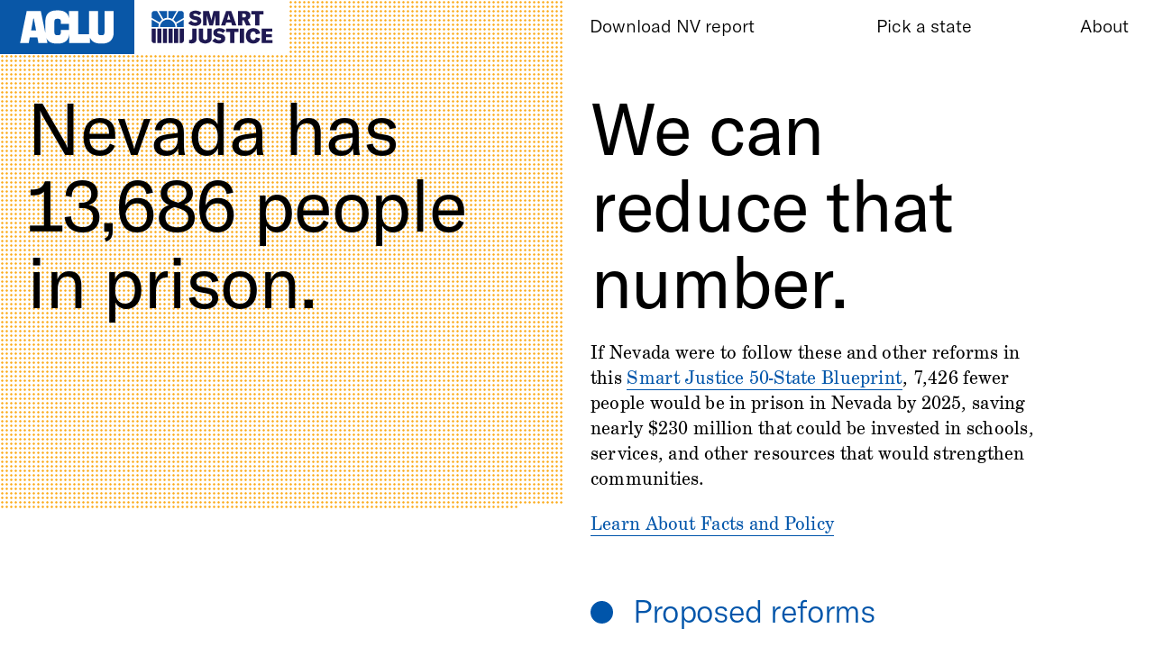

--- FILE ---
content_type: text/html
request_url: https://50stateblueprint.aclu.org/states/nevada/
body_size: 5569
content:
<!doctype html>
<!--[if lt IE 7]> <html class="no-js lt-ie10 lt-ie9 lt-ie8 lt-ie7 ie6" lang="en"> <![endif]-->
<!--[if IE 7]>    <html class="no-js lt-ie10 lt-ie9 lt-ie8 ie7" lang="en"> <![endif]-->
<!--[if IE 8]>    <html class="no-js lt-ie10 lt-ie9 ie8" lang="en"> <![endif]-->
<!--[if IE 9]>    <html class="no-js lt-ie10 ie9" lang="en"> <![endif]-->
<!--[if gt IE 9]><!--> <html lang="en"> <!--<![endif]-->
<head>
  <meta charset="utf-8">

  <meta http-equiv="x-ua-compatible" content="ie=edge">
  <meta name="viewport" content="width=device-width, initial-scale=1, maximum-scale=1,user-scalable=0"/>

      <title>Nevada | 50 State Blueprint | ACLU</title>
  
  <meta name="description" content="If Nevada were to follow these and other reforms in this Smart Justice 50-State Blueprint, 7,426 fewer people would be in prison in Nevada by 2025, saving nearly $230 million that could be invested in schools, services, and other resources that would strengthen communities.">
<meta property="og:url" content="https://50stateblueprint.aclu.org">
<meta property="og:type" content="website">
<meta property="og:title" content="ACLU’s Plan to End Mass Incarceration in Nevada">
<meta name="og:description" content="If Nevada were to follow these and other reforms in this Smart Justice 50-State Blueprint, 7,426 fewer people would be in prison in Nevada by 2025, saving nearly $230 million that could be invested in schools, services, and other resources that would strengthen communities.">
<meta property="og:image" content="https://50stateblueprint.aclu.org/assets/images/nevada.png">
<meta name="twitter:card" content="summary_large_image">
<meta name="twitter:site" content="@aclu">
<meta name="twitter:description" content="If Nevada were to follow these and other reforms in this Smart Justice 50-State Blueprint, 7,426 fewer people would be in prison in Nevada by 2025, saving nearly $230 million that could be invested in schools, services, and other resources that would strengthen communities.">
<meta property="twitter:title" content="ACLU’s Plan to End Mass Incarceration in Nevada">
<meta property="twitter:image:src" content="https://50stateblueprint.aclu.org/assets/images/nevada.png">

  <link rel="apple-touch-icon" sizes="57x57" href="/apple-icon-57x57.png">
  <link rel="apple-touch-icon" sizes="60x60" href="/apple-icon-60x60.png">
  <link rel="apple-touch-icon" sizes="72x72" href="/apple-icon-72x72.png">
  <link rel="apple-touch-icon" sizes="76x76" href="/apple-icon-76x76.png">
  <link rel="apple-touch-icon" sizes="114x114" href="/apple-icon-114x114.png">
  <link rel="apple-touch-icon" sizes="120x120" href="/apple-icon-120x120.png">
  <link rel="apple-touch-icon" sizes="144x144" href="/apple-icon-144x144.png">
  <link rel="apple-touch-icon" sizes="152x152" href="/apple-icon-152x152.png">
  <link rel="apple-touch-icon" sizes="180x180" href="/apple-icon-180x180.png">
  <link rel="icon" type="image/png" sizes="192x192"  href="/android-icon-192x192.png">
  <link rel="icon" type="image/png" sizes="32x32" href="/favicon-32x32.png">
  <link rel="icon" type="image/png" sizes="96x96" href="/favicon-96x96.png">
  <link rel="icon" type="image/png" sizes="16x16" href="/favicon-16x16.png">
  <link rel="manifest" href="/manifest.json">
  <meta name="msapplication-TileColor" content="#0055aa">
  <meta name="msapplication-TileImage" content="/ms-icon-144x144.png">
  <meta name="theme-color" content="#0055aa">

  <link rel="stylesheet" href="/assets/css/style.css">
</head>

<body class="state-details status--published loading">
  <div class="loading-indicator">
    <div class="loader-dots"><div class="loader-dots--after"></div></div>

    <div class="container-fluid">
      <div class="row">
                <div class="col-12 d-flex justify-content-end flex-column">
          <p class="with-ellipsis">Loading</p>
        </div>
      </div>
    </div>
  </div>
  <a tabindex="1" class="visually-hidden" href="#maincontent">Skip to main content</a>
  <div class="site-wrap">

    <header class="site-header">
      <div class="bg"></div>
      <a href="/" tabindex="1" class="site-logo"><h1>ACLU Smart Justice</h1></a>

      <ul class="primary-nav" role="navigation">
                <li class="first download-report"><a href="/assets/reports/SJ-Blueprint-NV.pdf" download tabindex="1">Download NV report</a></li>
                <li class="first"><a href="#" class="toggle-states-nav" tabindex="1">Pick a state</a></li>
        <li><a href="/about/" tabindex="1">About</a></li>
      </ul>

            <div class="mobile-progress">
        <div class="reduce-by"></div>
      </div>
          </header>

    <div class="states-nav modal" aria-hidden="true">
      <a tabindex="1" href="#" class="close-link">Close</a>
      <div class="content">
      <div class="links">
        <ul>
          <li><a tabindex="1" href="/states/alabama/">Alabama<span> – See report</span></a></li>
          <li><a tabindex="1" href="/states/alaska/">Alaska<span> – See report</span></a></li>
          <li><a tabindex="1" href="/states/arizona/">Arizona<span> – See report</span></a></li>
          <li><a tabindex="1" href="/states/arkansas/">Arkansas<span> – See report</span></a></li>
          <li><a tabindex="1" href="/states/california/">California<span> – See report</span></a></li>
          <li><a tabindex="1" href="/states/colorado/">Colorado<span> – See report</span></a></li>
          <li><a tabindex="1" href="/states/connecticut/">Connecticut<span> – See report</span></a></li>
          <li><a tabindex="1" href="/states/delaware/">Delaware<span> – See report</span></a></li>
          <li><a tabindex="1" href="/states/florida/">Florida<span> – See report</span></a></li>
          <li><a tabindex="1" href="/states/georgia/">Georgia<span> – See report</span></a></li>
          <li><a tabindex="1" href="/states/hawaii/">Hawaii<span> – See report</span></a></li>
          <li><a tabindex="1" href="/states/idaho/">Idaho<span> – See report</span></a></li>
          <li><a tabindex="1" href="/states/illinois/">Illinois<span> – See report</span></a></li>
          <li><a tabindex="1" href="/states/indiana/">Indiana<span> – See report</span></a></li>
          <li><a tabindex="1" href="/states/iowa/">Iowa<span> – See report</span></a></li>
          <li><a tabindex="1" href="/states/kansas/">Kansas<span> – See report</span></a></li>
          <li><a tabindex="1" href="/states/kentucky/">Kentucky<span> – See report</span></a></li>
          <li><a tabindex="1" href="/states/louisiana/">Louisiana<span> – See report</span></a></li>
          <li><a tabindex="1" href="/states/maine/">Maine<span> – See report</span></a></li>
          <li><a tabindex="1" href="/states/maryland/">Maryland<span> – See report</span></a></li>
          <li><a tabindex="1" href="/states/massachusetts/">Massachusetts<span> – See report</span></a></li>
          <li><a tabindex="1" href="/states/michigan/">Michigan<span> – See report</span></a></li>
          <li><a tabindex="1" href="/states/minnesota/">Minnesota<span> – See report</span></a></li>
          <li><a tabindex="1" href="/states/mississippi/">Mississippi<span> – See report</span></a></li>
          <li><a tabindex="1" href="/states/missouri/">Missouri<span> – See report</span></a></li>
          <li><a tabindex="1" href="/states/montana/">Montana<span> – See report</span></a></li>
          <li><a tabindex="1" href="/states/nebraska/">Nebraska<span> – See report</span></a></li>
          <li><a tabindex="1" href="/states/nevada/">Nevada<span> – See report</span></a></li>
          <li><a tabindex="1" href="/states/new-hampshire/">New Hampshire<span> – See report</span></a></li>
          <li><a tabindex="1" href="/states/new-jersey/">New Jersey<span> – See report</span></a></li>
          <li><a tabindex="1" href="/states/new-mexico/">New Mexico<span> – See report</span></a></li>
          <li><a tabindex="1" href="/states/new-york/">New York<span> – See report</span></a></li>
          <li><a tabindex="1" href="/states/north-carolina/">North Carolina<span> – See report</span></a></li>
          <li><a tabindex="1" href="/states/north-dakota/">North Dakota<span> – See report</span></a></li>
          <li><a tabindex="1" href="/states/ohio/">Ohio<span> – See report</span></a></li>
          <li><a tabindex="1" href="/states/oklahoma/">Oklahoma<span> – See report</span></a></li>
          <li><a tabindex="1" href="/states/oregon/">Oregon<span> – See report</span></a></li>
          <li><a tabindex="1" href="/states/pennsylvania/">Pennsylvania<span> – See report</span></a></li>
          <li><a tabindex="1" href="/states/rhode-island/">Rhode Island<span> – See report</span></a></li>
          <li><a tabindex="1" href="/states/south-carolina/">South Carolina<span> – See report</span></a></li>
          <li><a tabindex="1" href="/states/south-dakota/">South Dakota<span> – See report</span></a></li>
          <li><a tabindex="1" href="/states/tennessee/">Tennessee<span> – See report</span></a></li>
          <li><a tabindex="1" href="/states/texas/">Texas<span> – See report</span></a></li>
          <li><a tabindex="1" href="/states/utah/">Utah<span> – See report</span></a></li>
          <li><a tabindex="1" href="/states/vermont/">Vermont<span> – See report</span></a></li>
          <li><a tabindex="1" href="/states/virginia/">Virginia<span> – See report</span></a></li>
          <li><a tabindex="1" href="/states/washington/">Washington<span> – See report</span></a></li>
          <li><a tabindex="1" href="/states/west-virginia/">West Virginia<span> – See report</span></a></li>
          <li><a tabindex="1" href="/states/wisconsin/">Wisconsin<span> – See report</span></a></li>
          <li><a tabindex="1" href="/states/wyoming/">Wyoming<span> – See report</span></a></li>
          <li><a tabindex="1" class="disabled" href="/states/dc/">District of Columbia<span> – Notify me</span></a></li>
          <li><a tabindex="1" href="/states/nationwide/">Nationwide<span> – See report</span></a></li>
        </ul>
      </div>
    </div>
    </div>

    <div class="state-details status--published" data-toggle-view="true" aria-hidden="false">
  <div class="section">
    <div class="container-fluid">
      <div class="row">
        <div class="visual col-md-6 col-12">
          <div class="sticky-parent">
            <div class="dots dots-will-stick" data-dot-count="13686" data-sticky="true">
              <div class="cover"></div>
              <div class="reduce-by"></div>
            </div>
            <div class="section-wrap" role="main" id="maincontent" data-toggle-view="true" aria-hidden="false">
    <div class="section section--text" style="top: 0%; left: 0;">
  <div class="text">
    <div class="container-fluid">
      <div class="row">
        <div class="col-12 col-md-10">
          <div class="text-container" tabindex="1">
            Nevada has 13,686 people in prison.
          </div>
        </div>
      </div>
    </div>
  </div>
</div>
  </div>
          </div>
        </div>
        <div class="state-content col-md-6 col-12">
          <div class="state-info-intro d-flex flex-column justify-content-between">
            <div class="wrap">
              <div class="intro-graph">
                <h2>We can reduce that number.</h2>
                <p>If Nevada were to follow these and other reforms in this <a href='/assets/reports/SJ-Blueprint-NV.pdf'>Smart Justice 50-State Blueprint</a>, 7,426 fewer people would be in prison in Nevada by 2025, saving nearly $230 million that could be invested in schools, services, and other resources that would strengthen communities.</p>
              </div>

                            <p><a href='#' class="state-info-modal-link">Learn About Facts and Policy</a></p>
              
                          </div>
                        <p class="action-link"><a href="#"><span class="inline-dot"></span>
                            Proposed reforms
                          </a></p>
                      </div>
                    <div class="reforms">
            <div class="sticky-parent">
              <div class="title-spacer"></div>
              <div class="title nav-will-stick">
                Nevada <span class="reducable-dot-count" data-original-count="13686"></span>
              </div>
              <div class="reforms-wrap">
                            <div tabindex="1" class="selectable-reform" data-reduce-by="1784" data-reduce-dollars-by="16499907">
                <h3><span class="reform-name">Public order offenses</span><span class="reform-count">-1,784<span class="visually-hidden"> fewer people in prison</span></span></h3>
                <ul><li>Institute alternatives that reduce admissions by 50%</li><li>Reduce average time served by 60%</li></ul>
              </div>
                            <div tabindex="1" class="selectable-reform" data-reduce-by="1197" data-reduce-dollars-by="12831551">
                <h3><span class="reform-name">Drug offenses</span><span class="reform-count">-1,197<span class="visually-hidden"> fewer people in prison</span></span></h3>
                <ul><li>Reduce average time served for drug distribution by 60%</li><li>Institute alternatives that end all admissions for drug possession</li><li>Institute alternatives that reduce admissions for drug distribution by 60%</li></ul>
              </div>
                            <div tabindex="1" class="selectable-reform" data-reduce-by="1125" data-reduce-dollars-by="12146955">
                <h3><span class="reform-name">Burglary</span><span class="reform-count">-1,125<span class="visually-hidden"> fewer people in prison</span></span></h3>
                <ul><li>Reduce average time served by 60%</li><li>Institute alternatives that reduce admissions by 50%</li></ul>
              </div>
                            <div tabindex="1" class="selectable-reform" data-reduce-by="869" data-reduce-dollars-by="8902088">
                <h3><span class="reform-name">Assault</span><span class="reform-count">-869<span class="visually-hidden"> fewer people in prison</span></span></h3>
                <ul><li>Reduce average time served by 60%</li><li>Institute alternatives that reduce admissions by 50%</li></ul>
              </div>
                            <div tabindex="1" class="selectable-reform" data-reduce-by="724" data-reduce-dollars-by="6791462">
                <h3><span class="reform-name">Robbery</span><span class="reform-count">-724<span class="visually-hidden"> fewer people in prison</span></span></h3>
                <ul><li>Reduce average time served by 60%</li><li>Institute alternatives that reduce admissions by 50%</li></ul>
              </div>
                            <div tabindex="1" class="selectable-reform" data-reduce-by="421" data-reduce-dollars-by="4586899">
                <h3><span class="reform-name">Motor vehicle theft</span><span class="reform-count">-421<span class="visually-hidden"> fewer people in prison</span></span></h3>
                <ul><li>Reduce average time served by 60%</li><li>Institute alternatives that reduce admissions by 50%</li></ul>
              </div>
                            <div tabindex="1" class="selectable-reform" data-reduce-by="391" data-reduce-dollars-by="4319173">
                <h3><span class="reform-name">Theft</span><span class="reform-count">-391<span class="visually-hidden"> fewer people in prison</span></span></h3>
                <ul><li>Reduce average time served by 60%</li><li>Institute alternatives that reduce admissions by 50%</li></ul>
              </div>
                            <div tabindex="1" class="selectable-reform" data-reduce-by="324" data-reduce-dollars-by="3643760">
                <h3><span class="reform-name">Fraud</span><span class="reform-count">-324<span class="visually-hidden"> fewer people in prison</span></span></h3>
                <ul><li>Institute alternatives that reduce admissions by 50%</li><li>Reduce average time served by 60%</li></ul>
              </div>
                            <div tabindex="1" class="selectable-reform" data-reduce-by="315" data-reduce-dollars-by="3594154">
                <h3><span class="reform-name">Other property offenses</span><span class="reform-count">-315<span class="visually-hidden"> fewer people in prison</span></span></h3>
                <ul><li>Institute alternatives that reduce admissions by 60%</li><li>Reduce average time served by 60%</li></ul>
              </div>
                            <div tabindex="1" class="selectable-reform" data-reduce-by="276" data-reduce-dollars-by="2566321">
                <h3><span class="reform-name">Weapons offenses</span><span class="reform-count">-276<span class="visually-hidden"> fewer people in prison</span></span></h3>
                <ul><li>Reduce average time served by 60%</li></ul>
              </div>
                            </div>
            </div>
          </div>
                  </div>
      </div>
    </div>
  </div>
    <div class="section last-slide" tabindex="1">
    <div class="text cta">
      <div class="container-fluid d-flex flex-column justify-content-between">
        <div class="row">
          <div class="col-xl-8 col-12">
            <h4>Nevada would have <span class="count addable-dot-count" data-original-count="0">0</span> fewer people in prison with these reforms.</h4>
            <p>And save $234,459,103.</p>
          </div>
        </div>
        <div class="row d-flex justify-content-end">
          <div class="col-lg-8 col-12">
            <div class="action-links">
                            <a href="#" class="take-action-modal-link" tabindex="1">Take action</a><br>
              
              <a rel="external" href="https://twitter.com/intent/tweet?url=https://50stateblueprint.aclu.org&text=Mass%20incarceration%20doesn't%20make%20our%20communities%20safer%2C%20and%20yet%20every%20night%20in%20the%20US%2C%20nearly%202%20million%20people%20go%20to%20sleep%20behind%20bars.%0A%0ACheck%20out%20the%20road%20map%20to%20fixing%20the%20national%20crisis." tabindex="1">Share on Twitter</a>
            </div>
          </div>
        </div>
      </div>
    </div>
    <div class="text make-your-own">
      <div class="container-fluid">
        <div class="row">
          <div class="col-md-12">
            <a tabindex="1" rel="external" href="https://apps.urban.org/features/prison-population-forecaster/?state=NV">Make your own reform proposal</a>
          </div>
        </div>
      </div>
    </div>
  </div>
  </div>

<div class="state-info-modal modal" aria-hidden="true">
  <a href="#" class="close-link" tabindex="1">Close</a>
  <div class="content">
    <div class="container">
      <div class="row d-flex">
        <div class="col-md-8 m-auto">
          <div class="text">
            <div class="long-text-container">
              <div class="section--long_text" tabindex="1">
                <p class="headline">Facts and Policy Reforms for Nevada</p>
                <h2 class='heading'>Like most states, Nevada’s prison population has exploded in recent decades.</h2><p>As in most states, the prison population in Nevada has exploded in recent decades. Between 1980 and 2016, the state&rsquo;s prison population grew more than sevenfold, and by February 2019, there were over 13,000 people imprisoned in Nevada. Without reforms that are designed to reduce the number of people currently in prison, the unsustainable growth of the prison population is projected to continue.</p><p>In 2014, of those people released from prison, 29 percent of people were readmitted to the Nevada Department of Corrections within three years. People who were incarcerated for low-level crimes such as drug and property offenses had higher rates of recidivism. Fifty-six percent of people who were admitted to prison between 2014 and 2017 were admitted for parole violations, without conviction for a new crime.</p><p>Unsurprisingly, Nevada&rsquo;s mass incarceration crisis has had an enormous impact on people of color, especially Black people. In 2017, the imprisonment rate of Black people was more than four times higher than that of white people. That same year, one in 25 Black men in Nevada was in prison. Furthermore, the Native American imprisonment rate was three times higher than the white imprisonment rate in 2017.</p><p>The population of women in Nevada prisons is also growing at an alarming rate: Between 2008 and 2018, the number of women imprisoned in Nevada grew by 24 percent. During that same decade, the population of men in prison grew by only 2 percent. 60 percent of the women imprisoned in Nevada in 2018 were serving time for non-violent offenses.</p><p>But it doesn&rsquo;t have to be this way.</p><p>Nevada can dramatically reduce its prison population by implementing just a few sensible reforms:</p><ul><li>Decriminalizing traffic offenses and drug possession.</li><li>Move away from a culture of criminalization and stop expanding the criminal code.</li><li>Reform parole and probation to ensure that those who are eligible are paroled more quickly.</li><li>Expand the eligibility for pre-prosecution diversion courts to gross misdemeanors and certain felonies, especially non-violent ones.</li><li>Eliminate cash bail to reduce rates of pretrial detention.</li></ul><p>If Nevada were to follow these and other reforms outlined in Smart Justice 50-State Blueprint, 7,426 fewer people would be imprisoned in Nevada by 2025, saving over $230 million that could be invested in schools, services, and other resources that would strengthen communities.</p><p>For more information, along with detailed breakdowns of Nevada&rsquo;s prison population and the reforms needed to reduce it, <a href='/assets/reports/SJ-Blueprint-NV.pdf'>click here</a>.</p>
              </div>
            </div>
          </div>
        </div>
      </div>
    </div>
  </div>
  <div class="fixed-bar-wrap" data-toggle-view="true" aria-hidden="false">
  <div class="fixed-bar">
    <div class="container-fluid">
      <div class="row">
        <div class="col-12">
          <div class="content d-flex justify-content-between">
            <a href="#" class="take-action-modal-link" tabindex="1">Take Action</a>
            <a rel="external" href="https://twitter.com/intent/tweet?url=https://50stateblueprint.aclu.org&text=Mass%20incarceration%20doesn't%20make%20our%20communities%20safer%2C%20and%20yet%20every%20night%20in%20the%20US%2C%20nearly%202%20million%20people%20go%20to%20sleep%20behind%20bars.%0A%0ACheck%20out%20the%20road%20map%20to%20fixing%20the%20national%20crisis." tabindex="1">Share on Twitter</a>
          </div>
        </div>
      </div>
    </div>
  </div>
</div>
</div>

  <div class="racial-disparities-modal modal" aria-hidden="true">
    <a href="#" class="close-link" tabindex="1">Close</a>
    <div class="content">
      <div class="container">
        <div class="row d-flex">
          <div class="col-md-8 m-auto" tabindex="1">
            <h2 class="modal-heading">Racial Disparities</h2>
            <div class="section--long_text">
            <p>Reducing the prison population won’t end racial disparities in prison on its own. It is critically important to address the practices of police, prosecutors, and judges that contribute to racial disparities. Any solution to this problem will require explicit racial justice strategies. Examples include:</p>
            <ul>
              <li>Ending over-policing in communities of color</li>
              <li>Evaluating prosecutors’ charging and plea-bargaining practices to eliminate bias</li>
              <li>Increasing the use of alternatives to incarceration</li>
              <li>Reducing the use of pretrial detention</li>
              <li>Requiring racial impact statements before any new criminal law is passed</li>
              <li>Fighting discriminatory gang sentencing enhancements that disproportionately target people of color</li>
              <li>Addressing any potential racial bias in risk assessment instruments used to assist decision making in the criminal justice system</li>
              <li>Shifting funding from law enforcement and corrections to community organizations, job creation, schools, drug and mental health treatment, and other social service providers</li>
            </ul>
          </div>
          </div>
        </div>
      </div>
    </div>
  </div>

  <div class="take-action-modal modal" aria-hidden="true">
    <a href="#" class="close-link" tabindex="1">Close</a>
    <div class="content">
      <div class="container">
        <div class="row d-flex">
          <div class="col-md-8 m-auto">
            <h2 class="modal-heading">Get involved in the movement to end mass incarceration. We’ll send you the most important ways to take action and together we can make change happen.</h2>
            <div class="sb-form">
              <div id="mc_embed_signup">
                <form class="sb-form" action="https://springboard.aclu.org/api-gateway/submit?form_id=43082" method="post">
                  <input type="hidden" name="primary_email_list" value="ActionNational">
                  <input type="hidden" name="secure_prepop_autofilled" value="0">
                  <input type="hidden" name="email_optin" value="1">
                  <input type="hidden" name="cid" value="7014A000001uBOw">
                  <input type="hidden" name="ms" value="blueprints50api">
                  <input type="hidden" name="initms" value="blueprints50api">
                  <input type="hidden" name="ms_aff" value="NAT">
                  <input type="hidden" name="initms_aff" value="NAT">
                  <input type="hidden" name="ms_chan" value="web">
                  <input type="hidden" name="initms_chan" value="web">

                  <input type="hidden" name="field_phone_type" value="">
                  <input type="hidden" name="sms_opt_in" value="0">
                  <input type="hidden" name="mobile_autodial_opt_in" value="0">
                  <input type="hidden" name="phone_scenario" value="PhoneOptionalTypeUnknownOptinImplicit">
                  <input type="hidden" name="submission_date_time" value="">

                  <fieldset>
                  <div class="status"></div>
                  <div class="mc-field-group input-wrap half-inputs">
                    <div class="label-wrap">
                      <label for="sbp_first_name">First Name</label>
                      <input tabindex="1" type="text" value="" name="sbp_first_name" class="" id="sbp_first_name">
                    </div>
                    <div class="label-wrap">
                      <label for="sbp_last_name">Last Name</label>
                      <input tabindex="1" type="text" value="" name="sbp_last_name" class="" id="sbp_last_name">
                    </div>
                  </div>
                  <div class="mc-field-group input-wrap">
                    <div class="label-wrap">
                      <label for="mail">Email Address*</label>
                      <input tabindex="1" type="email" required value="" class="required email" id="mail" name="mail" />
                    </div>
                  </div>
                  <div class="mc-field-group input-wrap half-inputs">
                    <div class="label-wrap">
                      <label for="sbp_zip">Zip Code*</label>
                      <input tabindex="1" type="text" required pattern="(\d{5}([\-]\d{4})?)" value="" class="required zip" id="sbp_zip" name="sbp_zip" />
                    </div>
                    <div class="label-wrap">
                      <label for="sbp_phone">Phone</label>
                      <input tabindex="1" type="tel" value="" name="sbp_phone" class="phone" id="sbp_phone">
                    </div>
                  </div>
                  <div class="mc-field-group submit-wrap full input-wrap d-flex justify-content-end">
                    <button tabindex="1" class="submit">Take Action</button>
                  </div>
                  </fieldset>
                  <p class="consent">By completing this form, you are joining our People Power volunteer program and agreeing to receive emails, calls, or texts from the ACLU, its state affiliates, and their representatives about ways to take action and support the ACLU, as per our <a href="https://www.aclu.org/american-civil-liberties-union-privacy-statement" rel="external">privacy policy</a>.</p>
                </form>
              </div>
            </div>

          </div>
        </div>
      </div>
    </div>
  </div>

  </div>

  <script src="/assets/js/index.js"></script>
</body>
</html>


--- FILE ---
content_type: text/css
request_url: https://50stateblueprint.aclu.org/assets/css/style.css
body_size: 16612
content:
@charset "UTF-8";
/* global variables, mixins, functions, etc. */
/* ==========================================================================
   SASS Base: Variables, mixins, etc.
   ========================================================================== */
/* Add more colors here! */
@-webkit-keyframes fadeInFromNone {
  0% {
    display: none;
    opacity: 0; }
  1% {
    display: block;
    opacity: 0; }
  100% {
    display: block;
    opacity: 1; } }
@keyframes fadeInFromNone {
  0% {
    display: none;
    opacity: 0; }
  1% {
    display: block;
    opacity: 0; }
  100% {
    display: block;
    opacity: 1; } }

/*
 * Easy conversion to em from pixels
 */
/*
 * Replicate adobe tracking values in em
 */
/*
 * Photoshop Text Shadow
 * NOTE: $spread has no effect for text shadows
 * https://gist.github.com/heygrady/1039282
 */
/*
 * Using variation specific font names from the start to avoid IE8 issues
 * http://help.typekit.com/customer/portal/articles/6855-Using-multiple-weights-and-styles
 */
*,
*::before,
*::after {
  box-sizing: border-box; }

html {
  font-family: sans-serif;
  line-height: 1.15;
  -webkit-text-size-adjust: 100%;
  -ms-text-size-adjust: 100%;
  -ms-overflow-style: scrollbar;
  -webkit-tap-highlight-color: rgba(0, 0, 0, 0); }

@-ms-viewport {
  width: device-width; }

article, aside, figcaption, figure, footer, header, hgroup, main, nav, section {
  display: block; }

body {
  margin: 0;
  font-family: -apple-system, BlinkMacSystemFont, "Segoe UI", Roboto, "Helvetica Neue", Arial, sans-serif, "Apple Color Emoji", "Segoe UI Emoji", "Segoe UI Symbol";
  font-size: 1rem;
  font-weight: 400;
  line-height: 1.5;
  color: #212529;
  text-align: left;
  background-color: #fff; }

[tabindex="-1"]:focus {
  outline: 0 !important; }

hr {
  box-sizing: content-box;
  height: 0;
  overflow: visible; }

h1, h2, h3, h4, h5, h6 {
  margin-top: 0;
  margin-bottom: 0.5rem; }

p {
  margin-top: 0;
  margin-bottom: 1rem; }

abbr[title],
abbr[data-original-title] {
  text-decoration: underline;
  -webkit-text-decoration: underline dotted;
          text-decoration: underline dotted;
  cursor: help;
  border-bottom: 0; }

address {
  margin-bottom: 1rem;
  font-style: normal;
  line-height: inherit; }

ol,
ul,
dl {
  margin-top: 0;
  margin-bottom: 1rem; }

ol ol,
ul ul,
ol ul,
ul ol {
  margin-bottom: 0; }

dt {
  font-weight: 700; }

dd {
  margin-bottom: .5rem;
  margin-left: 0; }

blockquote {
  margin: 0 0 1rem; }

dfn {
  font-style: italic; }

b,
strong {
  font-weight: bolder; }

small {
  font-size: 80%; }

sub,
sup {
  position: relative;
  font-size: 75%;
  line-height: 0;
  vertical-align: baseline; }

sub {
  bottom: -.25em; }

sup {
  top: -.5em; }

a {
  color: #fcaa17;
  text-decoration: none;
  background-color: transparent;
  -webkit-text-decoration-skip: objects; }
  a:hover {
    color: #fcaa17;
    text-decoration: underline; }

a:not([href]):not([tabindex]) {
  color: inherit;
  text-decoration: none; }
  a:not([href]):not([tabindex]):hover, a:not([href]):not([tabindex]):focus {
    color: inherit;
    text-decoration: none; }
  a:not([href]):not([tabindex]):focus {
    outline: 0; }

pre,
code,
kbd,
samp {
  font-family: SFMono-Regular, Menlo, Monaco, Consolas, "Liberation Mono", "Courier New", monospace;
  font-size: 1em; }

pre {
  margin-top: 0;
  margin-bottom: 1rem;
  overflow: auto;
  -ms-overflow-style: scrollbar; }

figure {
  margin: 0 0 1rem; }

img {
  vertical-align: middle;
  border-style: none; }

svg:not(:root) {
  overflow: hidden; }

table {
  border-collapse: collapse; }

caption {
  padding-top: 0.75rem;
  padding-bottom: 0.75rem;
  color: #6c757d;
  text-align: left;
  caption-side: bottom; }

th {
  text-align: inherit; }

label {
  display: inline-block;
  margin-bottom: 0.5rem; }

button {
  border-radius: 0; }

button:focus {
  outline: 1px dotted;
  outline: 5px auto -webkit-focus-ring-color; }

input,
button,
select,
optgroup,
textarea {
  margin: 0;
  font-family: inherit;
  font-size: inherit;
  line-height: inherit; }

button,
input {
  overflow: visible; }

button,
select {
  text-transform: none; }

button,
html [type="button"],
[type="reset"],
[type="submit"] {
  -webkit-appearance: button; }

button::-moz-focus-inner,
[type="button"]::-moz-focus-inner,
[type="reset"]::-moz-focus-inner,
[type="submit"]::-moz-focus-inner {
  padding: 0;
  border-style: none; }

input[type="radio"],
input[type="checkbox"] {
  box-sizing: border-box;
  padding: 0; }

input[type="date"],
input[type="time"],
input[type="datetime-local"],
input[type="month"] {
  -webkit-appearance: listbox; }

textarea {
  overflow: auto;
  resize: vertical; }

fieldset {
  min-width: 0;
  padding: 0;
  margin: 0;
  border: 0; }

legend {
  display: block;
  width: 100%;
  max-width: 100%;
  padding: 0;
  margin-bottom: .5rem;
  font-size: 1.5rem;
  line-height: inherit;
  color: inherit;
  white-space: normal; }

progress {
  vertical-align: baseline; }

[type="number"]::-webkit-inner-spin-button,
[type="number"]::-webkit-outer-spin-button {
  height: auto; }

[type="search"] {
  outline-offset: -2px;
  -webkit-appearance: none; }

[type="search"]::-webkit-search-cancel-button,
[type="search"]::-webkit-search-decoration {
  -webkit-appearance: none; }

::-webkit-file-upload-button {
  font: inherit;
  -webkit-appearance: button; }

output {
  display: inline-block; }

summary {
  display: list-item;
  cursor: pointer; }

template {
  display: none; }

[hidden] {
  display: none !important; }

.container {
  width: 100%;
  padding-right: 15px;
  padding-left: 15px;
  margin-right: auto;
  margin-left: auto; }
  @media (min-width: 576px) {
    .container {
      max-width: 540px; } }
  @media (min-width: 768px) {
    .container {
      max-width: 720px; } }
  @media (min-width: 992px) {
    .container {
      max-width: 960px; } }
  @media (min-width: 1200px) {
    .container {
      max-width: 1140px; } }

.container-fluid {
  width: 100%;
  padding-right: 15px;
  padding-left: 15px;
  margin-right: auto;
  margin-left: auto; }

.row {
  display: flex;
  flex-wrap: wrap;
  margin-right: -15px;
  margin-left: -15px; }

.no-gutters {
  margin-right: 0;
  margin-left: 0; }
  .no-gutters > .col,
  .no-gutters > [class*="col-"] {
    padding-right: 0;
    padding-left: 0; }

.col-1, .col-2, .col-3, .col-4, .col-5, .col-6, .col-7, .col-8, .col-9, .col-10, .col-11, .col-12, .col,
.col-auto, .col-sm-1, .col-sm-2, .col-sm-3, .col-sm-4, .col-sm-5, .col-sm-6, .col-sm-7, .col-sm-8, .col-sm-9, .col-sm-10, .col-sm-11, .col-sm-12, .col-sm,
.col-sm-auto, .col-md-1, .col-md-2, .col-md-3, .col-md-4, .col-md-5, .col-md-6, .col-md-7, .col-md-8, .col-md-9, .col-md-10, .col-md-11, .col-md-12, .col-md,
.col-md-auto, .col-lg-1, .col-lg-2, .col-lg-3, .col-lg-4, .col-lg-5, .col-lg-6, .col-lg-7, .col-lg-8, .col-lg-9, .col-lg-10, .col-lg-11, .col-lg-12, .col-lg,
.col-lg-auto, .col-xl-1, .col-xl-2, .col-xl-3, .col-xl-4, .col-xl-5, .col-xl-6, .col-xl-7, .col-xl-8, .col-xl-9, .col-xl-10, .col-xl-11, .col-xl-12, .col-xl,
.col-xl-auto {
  position: relative;
  width: 100%;
  min-height: 1px;
  padding-right: 15px;
  padding-left: 15px; }

.col {
  flex-basis: 0;
  flex-grow: 1;
  max-width: 100%; }

.col-auto {
  flex: 0 0 auto;
  width: auto;
  max-width: none; }

.col-1 {
  flex: 0 0 8.33333%;
  max-width: 8.33333%; }

.col-2 {
  flex: 0 0 16.66667%;
  max-width: 16.66667%; }

.col-3 {
  flex: 0 0 25%;
  max-width: 25%; }

.col-4 {
  flex: 0 0 33.33333%;
  max-width: 33.33333%; }

.col-5 {
  flex: 0 0 41.66667%;
  max-width: 41.66667%; }

.col-6 {
  flex: 0 0 50%;
  max-width: 50%; }

.col-7 {
  flex: 0 0 58.33333%;
  max-width: 58.33333%; }

.col-8 {
  flex: 0 0 66.66667%;
  max-width: 66.66667%; }

.col-9 {
  flex: 0 0 75%;
  max-width: 75%; }

.col-10 {
  flex: 0 0 83.33333%;
  max-width: 83.33333%; }

.col-11 {
  flex: 0 0 91.66667%;
  max-width: 91.66667%; }

.col-12 {
  flex: 0 0 100%;
  max-width: 100%; }

.order-first {
  order: -1; }

.order-last {
  order: 13; }

.order-0 {
  order: 0; }

.order-1 {
  order: 1; }

.order-2 {
  order: 2; }

.order-3 {
  order: 3; }

.order-4 {
  order: 4; }

.order-5 {
  order: 5; }

.order-6 {
  order: 6; }

.order-7 {
  order: 7; }

.order-8 {
  order: 8; }

.order-9 {
  order: 9; }

.order-10 {
  order: 10; }

.order-11 {
  order: 11; }

.order-12 {
  order: 12; }

.offset-1 {
  margin-left: 8.33333%; }

.offset-2 {
  margin-left: 16.66667%; }

.offset-3 {
  margin-left: 25%; }

.offset-4 {
  margin-left: 33.33333%; }

.offset-5 {
  margin-left: 41.66667%; }

.offset-6 {
  margin-left: 50%; }

.offset-7 {
  margin-left: 58.33333%; }

.offset-8 {
  margin-left: 66.66667%; }

.offset-9 {
  margin-left: 75%; }

.offset-10 {
  margin-left: 83.33333%; }

.offset-11 {
  margin-left: 91.66667%; }

@media (min-width: 576px) {
  .col-sm {
    flex-basis: 0;
    flex-grow: 1;
    max-width: 100%; }
  .col-sm-auto {
    flex: 0 0 auto;
    width: auto;
    max-width: none; }
  .col-sm-1 {
    flex: 0 0 8.33333%;
    max-width: 8.33333%; }
  .col-sm-2 {
    flex: 0 0 16.66667%;
    max-width: 16.66667%; }
  .col-sm-3 {
    flex: 0 0 25%;
    max-width: 25%; }
  .col-sm-4 {
    flex: 0 0 33.33333%;
    max-width: 33.33333%; }
  .col-sm-5 {
    flex: 0 0 41.66667%;
    max-width: 41.66667%; }
  .col-sm-6 {
    flex: 0 0 50%;
    max-width: 50%; }
  .col-sm-7 {
    flex: 0 0 58.33333%;
    max-width: 58.33333%; }
  .col-sm-8 {
    flex: 0 0 66.66667%;
    max-width: 66.66667%; }
  .col-sm-9 {
    flex: 0 0 75%;
    max-width: 75%; }
  .col-sm-10 {
    flex: 0 0 83.33333%;
    max-width: 83.33333%; }
  .col-sm-11 {
    flex: 0 0 91.66667%;
    max-width: 91.66667%; }
  .col-sm-12 {
    flex: 0 0 100%;
    max-width: 100%; }
  .order-sm-first {
    order: -1; }
  .order-sm-last {
    order: 13; }
  .order-sm-0 {
    order: 0; }
  .order-sm-1 {
    order: 1; }
  .order-sm-2 {
    order: 2; }
  .order-sm-3 {
    order: 3; }
  .order-sm-4 {
    order: 4; }
  .order-sm-5 {
    order: 5; }
  .order-sm-6 {
    order: 6; }
  .order-sm-7 {
    order: 7; }
  .order-sm-8 {
    order: 8; }
  .order-sm-9 {
    order: 9; }
  .order-sm-10 {
    order: 10; }
  .order-sm-11 {
    order: 11; }
  .order-sm-12 {
    order: 12; }
  .offset-sm-0 {
    margin-left: 0; }
  .offset-sm-1 {
    margin-left: 8.33333%; }
  .offset-sm-2 {
    margin-left: 16.66667%; }
  .offset-sm-3 {
    margin-left: 25%; }
  .offset-sm-4 {
    margin-left: 33.33333%; }
  .offset-sm-5 {
    margin-left: 41.66667%; }
  .offset-sm-6 {
    margin-left: 50%; }
  .offset-sm-7 {
    margin-left: 58.33333%; }
  .offset-sm-8 {
    margin-left: 66.66667%; }
  .offset-sm-9 {
    margin-left: 75%; }
  .offset-sm-10 {
    margin-left: 83.33333%; }
  .offset-sm-11 {
    margin-left: 91.66667%; } }

@media (min-width: 768px) {
  .col-md {
    flex-basis: 0;
    flex-grow: 1;
    max-width: 100%; }
  .col-md-auto {
    flex: 0 0 auto;
    width: auto;
    max-width: none; }
  .col-md-1 {
    flex: 0 0 8.33333%;
    max-width: 8.33333%; }
  .col-md-2 {
    flex: 0 0 16.66667%;
    max-width: 16.66667%; }
  .col-md-3 {
    flex: 0 0 25%;
    max-width: 25%; }
  .col-md-4 {
    flex: 0 0 33.33333%;
    max-width: 33.33333%; }
  .col-md-5 {
    flex: 0 0 41.66667%;
    max-width: 41.66667%; }
  .col-md-6 {
    flex: 0 0 50%;
    max-width: 50%; }
  .col-md-7 {
    flex: 0 0 58.33333%;
    max-width: 58.33333%; }
  .col-md-8 {
    flex: 0 0 66.66667%;
    max-width: 66.66667%; }
  .col-md-9 {
    flex: 0 0 75%;
    max-width: 75%; }
  .col-md-10 {
    flex: 0 0 83.33333%;
    max-width: 83.33333%; }
  .col-md-11 {
    flex: 0 0 91.66667%;
    max-width: 91.66667%; }
  .col-md-12 {
    flex: 0 0 100%;
    max-width: 100%; }
  .order-md-first {
    order: -1; }
  .order-md-last {
    order: 13; }
  .order-md-0 {
    order: 0; }
  .order-md-1 {
    order: 1; }
  .order-md-2 {
    order: 2; }
  .order-md-3 {
    order: 3; }
  .order-md-4 {
    order: 4; }
  .order-md-5 {
    order: 5; }
  .order-md-6 {
    order: 6; }
  .order-md-7 {
    order: 7; }
  .order-md-8 {
    order: 8; }
  .order-md-9 {
    order: 9; }
  .order-md-10 {
    order: 10; }
  .order-md-11 {
    order: 11; }
  .order-md-12 {
    order: 12; }
  .offset-md-0 {
    margin-left: 0; }
  .offset-md-1 {
    margin-left: 8.33333%; }
  .offset-md-2 {
    margin-left: 16.66667%; }
  .offset-md-3 {
    margin-left: 25%; }
  .offset-md-4 {
    margin-left: 33.33333%; }
  .offset-md-5 {
    margin-left: 41.66667%; }
  .offset-md-6 {
    margin-left: 50%; }
  .offset-md-7 {
    margin-left: 58.33333%; }
  .offset-md-8 {
    margin-left: 66.66667%; }
  .offset-md-9 {
    margin-left: 75%; }
  .offset-md-10 {
    margin-left: 83.33333%; }
  .offset-md-11 {
    margin-left: 91.66667%; } }

@media (min-width: 992px) {
  .col-lg {
    flex-basis: 0;
    flex-grow: 1;
    max-width: 100%; }
  .col-lg-auto {
    flex: 0 0 auto;
    width: auto;
    max-width: none; }
  .col-lg-1 {
    flex: 0 0 8.33333%;
    max-width: 8.33333%; }
  .col-lg-2 {
    flex: 0 0 16.66667%;
    max-width: 16.66667%; }
  .col-lg-3 {
    flex: 0 0 25%;
    max-width: 25%; }
  .col-lg-4 {
    flex: 0 0 33.33333%;
    max-width: 33.33333%; }
  .col-lg-5 {
    flex: 0 0 41.66667%;
    max-width: 41.66667%; }
  .col-lg-6 {
    flex: 0 0 50%;
    max-width: 50%; }
  .col-lg-7 {
    flex: 0 0 58.33333%;
    max-width: 58.33333%; }
  .col-lg-8 {
    flex: 0 0 66.66667%;
    max-width: 66.66667%; }
  .col-lg-9 {
    flex: 0 0 75%;
    max-width: 75%; }
  .col-lg-10 {
    flex: 0 0 83.33333%;
    max-width: 83.33333%; }
  .col-lg-11 {
    flex: 0 0 91.66667%;
    max-width: 91.66667%; }
  .col-lg-12 {
    flex: 0 0 100%;
    max-width: 100%; }
  .order-lg-first {
    order: -1; }
  .order-lg-last {
    order: 13; }
  .order-lg-0 {
    order: 0; }
  .order-lg-1 {
    order: 1; }
  .order-lg-2 {
    order: 2; }
  .order-lg-3 {
    order: 3; }
  .order-lg-4 {
    order: 4; }
  .order-lg-5 {
    order: 5; }
  .order-lg-6 {
    order: 6; }
  .order-lg-7 {
    order: 7; }
  .order-lg-8 {
    order: 8; }
  .order-lg-9 {
    order: 9; }
  .order-lg-10 {
    order: 10; }
  .order-lg-11 {
    order: 11; }
  .order-lg-12 {
    order: 12; }
  .offset-lg-0 {
    margin-left: 0; }
  .offset-lg-1 {
    margin-left: 8.33333%; }
  .offset-lg-2 {
    margin-left: 16.66667%; }
  .offset-lg-3 {
    margin-left: 25%; }
  .offset-lg-4 {
    margin-left: 33.33333%; }
  .offset-lg-5 {
    margin-left: 41.66667%; }
  .offset-lg-6 {
    margin-left: 50%; }
  .offset-lg-7 {
    margin-left: 58.33333%; }
  .offset-lg-8 {
    margin-left: 66.66667%; }
  .offset-lg-9 {
    margin-left: 75%; }
  .offset-lg-10 {
    margin-left: 83.33333%; }
  .offset-lg-11 {
    margin-left: 91.66667%; } }

@media (min-width: 1200px) {
  .col-xl {
    flex-basis: 0;
    flex-grow: 1;
    max-width: 100%; }
  .col-xl-auto {
    flex: 0 0 auto;
    width: auto;
    max-width: none; }
  .col-xl-1 {
    flex: 0 0 8.33333%;
    max-width: 8.33333%; }
  .col-xl-2 {
    flex: 0 0 16.66667%;
    max-width: 16.66667%; }
  .col-xl-3 {
    flex: 0 0 25%;
    max-width: 25%; }
  .col-xl-4 {
    flex: 0 0 33.33333%;
    max-width: 33.33333%; }
  .col-xl-5 {
    flex: 0 0 41.66667%;
    max-width: 41.66667%; }
  .col-xl-6 {
    flex: 0 0 50%;
    max-width: 50%; }
  .col-xl-7 {
    flex: 0 0 58.33333%;
    max-width: 58.33333%; }
  .col-xl-8 {
    flex: 0 0 66.66667%;
    max-width: 66.66667%; }
  .col-xl-9 {
    flex: 0 0 75%;
    max-width: 75%; }
  .col-xl-10 {
    flex: 0 0 83.33333%;
    max-width: 83.33333%; }
  .col-xl-11 {
    flex: 0 0 91.66667%;
    max-width: 91.66667%; }
  .col-xl-12 {
    flex: 0 0 100%;
    max-width: 100%; }
  .order-xl-first {
    order: -1; }
  .order-xl-last {
    order: 13; }
  .order-xl-0 {
    order: 0; }
  .order-xl-1 {
    order: 1; }
  .order-xl-2 {
    order: 2; }
  .order-xl-3 {
    order: 3; }
  .order-xl-4 {
    order: 4; }
  .order-xl-5 {
    order: 5; }
  .order-xl-6 {
    order: 6; }
  .order-xl-7 {
    order: 7; }
  .order-xl-8 {
    order: 8; }
  .order-xl-9 {
    order: 9; }
  .order-xl-10 {
    order: 10; }
  .order-xl-11 {
    order: 11; }
  .order-xl-12 {
    order: 12; }
  .offset-xl-0 {
    margin-left: 0; }
  .offset-xl-1 {
    margin-left: 8.33333%; }
  .offset-xl-2 {
    margin-left: 16.66667%; }
  .offset-xl-3 {
    margin-left: 25%; }
  .offset-xl-4 {
    margin-left: 33.33333%; }
  .offset-xl-5 {
    margin-left: 41.66667%; }
  .offset-xl-6 {
    margin-left: 50%; }
  .offset-xl-7 {
    margin-left: 58.33333%; }
  .offset-xl-8 {
    margin-left: 66.66667%; }
  .offset-xl-9 {
    margin-left: 75%; }
  .offset-xl-10 {
    margin-left: 83.33333%; }
  .offset-xl-11 {
    margin-left: 91.66667%; } }

.align-baseline {
  vertical-align: baseline !important; }

.align-top {
  vertical-align: top !important; }

.align-middle {
  vertical-align: middle !important; }

.align-bottom {
  vertical-align: bottom !important; }

.align-text-bottom {
  vertical-align: text-bottom !important; }

.align-text-top {
  vertical-align: text-top !important; }

.bg-primary {
  background-color: #007bff !important; }

a.bg-primary:hover, a.bg-primary:focus,
button.bg-primary:hover,
button.bg-primary:focus {
  background-color: #0062cc !important; }

.bg-secondary {
  background-color: #6c757d !important; }

a.bg-secondary:hover, a.bg-secondary:focus,
button.bg-secondary:hover,
button.bg-secondary:focus {
  background-color: #545b62 !important; }

.bg-success {
  background-color: #28a745 !important; }

a.bg-success:hover, a.bg-success:focus,
button.bg-success:hover,
button.bg-success:focus {
  background-color: #1e7e34 !important; }

.bg-info {
  background-color: #17a2b8 !important; }

a.bg-info:hover, a.bg-info:focus,
button.bg-info:hover,
button.bg-info:focus {
  background-color: #117a8b !important; }

.bg-warning {
  background-color: #ffc107 !important; }

a.bg-warning:hover, a.bg-warning:focus,
button.bg-warning:hover,
button.bg-warning:focus {
  background-color: #d39e00 !important; }

.bg-danger {
  background-color: #dc3545 !important; }

a.bg-danger:hover, a.bg-danger:focus,
button.bg-danger:hover,
button.bg-danger:focus {
  background-color: #bd2130 !important; }

.bg-light {
  background-color: #f8f9fa !important; }

a.bg-light:hover, a.bg-light:focus,
button.bg-light:hover,
button.bg-light:focus {
  background-color: #dae0e5 !important; }

.bg-dark {
  background-color: #343a40 !important; }

a.bg-dark:hover, a.bg-dark:focus,
button.bg-dark:hover,
button.bg-dark:focus {
  background-color: #1d2124 !important; }

.bg-white {
  background-color: #fff !important; }

.bg-transparent {
  background-color: transparent !important; }

.border {
  border: 1px solid #dee2e6 !important; }

.border-top {
  border-top: 1px solid #dee2e6 !important; }

.border-right {
  border-right: 1px solid #dee2e6 !important; }

.border-bottom {
  border-bottom: 1px solid #dee2e6 !important; }

.border-left {
  border-left: 1px solid #dee2e6 !important; }

.border-0 {
  border: 0 !important; }

.border-top-0 {
  border-top: 0 !important; }

.border-right-0 {
  border-right: 0 !important; }

.border-bottom-0 {
  border-bottom: 0 !important; }

.border-left-0 {
  border-left: 0 !important; }

.border-primary {
  border-color: #007bff !important; }

.border-secondary {
  border-color: #6c757d !important; }

.border-success {
  border-color: #28a745 !important; }

.border-info {
  border-color: #17a2b8 !important; }

.border-warning {
  border-color: #ffc107 !important; }

.border-danger {
  border-color: #dc3545 !important; }

.border-light {
  border-color: #f8f9fa !important; }

.border-dark {
  border-color: #343a40 !important; }

.border-white {
  border-color: #fff !important; }

.rounded {
  border-radius: 0.25rem !important; }

.rounded-top {
  border-top-left-radius: 0.25rem !important;
  border-top-right-radius: 0.25rem !important; }

.rounded-right {
  border-top-right-radius: 0.25rem !important;
  border-bottom-right-radius: 0.25rem !important; }

.rounded-bottom {
  border-bottom-right-radius: 0.25rem !important;
  border-bottom-left-radius: 0.25rem !important; }

.rounded-left {
  border-top-left-radius: 0.25rem !important;
  border-bottom-left-radius: 0.25rem !important; }

.rounded-circle {
  border-radius: 50% !important; }

.rounded-0 {
  border-radius: 0 !important; }

.clearfix::after {
  display: block;
  clear: both;
  content: ""; }

.d-none {
  display: none !important; }

.d-inline {
  display: inline !important; }

.d-inline-block {
  display: inline-block !important; }

.d-block {
  display: block !important; }

.d-table {
  display: table !important; }

.d-table-row {
  display: table-row !important; }

.d-table-cell {
  display: table-cell !important; }

.d-flex {
  display: flex !important; }

.d-inline-flex {
  display: inline-flex !important; }

@media (min-width: 576px) {
  .d-sm-none {
    display: none !important; }
  .d-sm-inline {
    display: inline !important; }
  .d-sm-inline-block {
    display: inline-block !important; }
  .d-sm-block {
    display: block !important; }
  .d-sm-table {
    display: table !important; }
  .d-sm-table-row {
    display: table-row !important; }
  .d-sm-table-cell {
    display: table-cell !important; }
  .d-sm-flex {
    display: flex !important; }
  .d-sm-inline-flex {
    display: inline-flex !important; } }

@media (min-width: 768px) {
  .d-md-none {
    display: none !important; }
  .d-md-inline {
    display: inline !important; }
  .d-md-inline-block {
    display: inline-block !important; }
  .d-md-block {
    display: block !important; }
  .d-md-table {
    display: table !important; }
  .d-md-table-row {
    display: table-row !important; }
  .d-md-table-cell {
    display: table-cell !important; }
  .d-md-flex {
    display: flex !important; }
  .d-md-inline-flex {
    display: inline-flex !important; } }

@media (min-width: 992px) {
  .d-lg-none {
    display: none !important; }
  .d-lg-inline {
    display: inline !important; }
  .d-lg-inline-block {
    display: inline-block !important; }
  .d-lg-block {
    display: block !important; }
  .d-lg-table {
    display: table !important; }
  .d-lg-table-row {
    display: table-row !important; }
  .d-lg-table-cell {
    display: table-cell !important; }
  .d-lg-flex {
    display: flex !important; }
  .d-lg-inline-flex {
    display: inline-flex !important; } }

@media (min-width: 1200px) {
  .d-xl-none {
    display: none !important; }
  .d-xl-inline {
    display: inline !important; }
  .d-xl-inline-block {
    display: inline-block !important; }
  .d-xl-block {
    display: block !important; }
  .d-xl-table {
    display: table !important; }
  .d-xl-table-row {
    display: table-row !important; }
  .d-xl-table-cell {
    display: table-cell !important; }
  .d-xl-flex {
    display: flex !important; }
  .d-xl-inline-flex {
    display: inline-flex !important; } }

@media print {
  .d-print-none {
    display: none !important; }
  .d-print-inline {
    display: inline !important; }
  .d-print-inline-block {
    display: inline-block !important; }
  .d-print-block {
    display: block !important; }
  .d-print-table {
    display: table !important; }
  .d-print-table-row {
    display: table-row !important; }
  .d-print-table-cell {
    display: table-cell !important; }
  .d-print-flex {
    display: flex !important; }
  .d-print-inline-flex {
    display: inline-flex !important; } }

.embed-responsive {
  position: relative;
  display: block;
  width: 100%;
  padding: 0;
  overflow: hidden; }
  .embed-responsive::before {
    display: block;
    content: ""; }
  .embed-responsive .embed-responsive-item,
  .embed-responsive iframe,
  .embed-responsive embed,
  .embed-responsive object,
  .embed-responsive video {
    position: absolute;
    top: 0;
    bottom: 0;
    left: 0;
    width: 100%;
    height: 100%;
    border: 0; }

.embed-responsive-21by9::before {
  padding-top: 42.85714%; }

.embed-responsive-16by9::before {
  padding-top: 56.25%; }

.embed-responsive-4by3::before {
  padding-top: 75%; }

.embed-responsive-1by1::before {
  padding-top: 100%; }

.flex-row {
  flex-direction: row !important; }

.flex-column {
  flex-direction: column !important; }

.flex-row-reverse {
  flex-direction: row-reverse !important; }

.flex-column-reverse {
  flex-direction: column-reverse !important; }

.flex-wrap {
  flex-wrap: wrap !important; }

.flex-nowrap {
  flex-wrap: nowrap !important; }

.flex-wrap-reverse {
  flex-wrap: wrap-reverse !important; }

.flex-fill {
  flex: 1 1 auto !important; }

.flex-grow-0 {
  flex-grow: 0 !important; }

.flex-grow-1 {
  flex-grow: 1 !important; }

.flex-shrink-0 {
  flex-shrink: 0 !important; }

.flex-shrink-1 {
  flex-shrink: 1 !important; }

.justify-content-start {
  justify-content: flex-start !important; }

.justify-content-end {
  justify-content: flex-end !important; }

.justify-content-center {
  justify-content: center !important; }

.justify-content-between {
  justify-content: space-between !important; }

.justify-content-around {
  justify-content: space-around !important; }

.align-items-start {
  align-items: flex-start !important; }

.align-items-end {
  align-items: flex-end !important; }

.align-items-center {
  align-items: center !important; }

.align-items-baseline {
  align-items: baseline !important; }

.align-items-stretch {
  align-items: stretch !important; }

.align-content-start {
  align-content: flex-start !important; }

.align-content-end {
  align-content: flex-end !important; }

.align-content-center {
  align-content: center !important; }

.align-content-between {
  align-content: space-between !important; }

.align-content-around {
  align-content: space-around !important; }

.align-content-stretch {
  align-content: stretch !important; }

.align-self-auto {
  align-self: auto !important; }

.align-self-start {
  align-self: flex-start !important; }

.align-self-end {
  align-self: flex-end !important; }

.align-self-center {
  align-self: center !important; }

.align-self-baseline {
  align-self: baseline !important; }

.align-self-stretch {
  align-self: stretch !important; }

@media (min-width: 576px) {
  .flex-sm-row {
    flex-direction: row !important; }
  .flex-sm-column {
    flex-direction: column !important; }
  .flex-sm-row-reverse {
    flex-direction: row-reverse !important; }
  .flex-sm-column-reverse {
    flex-direction: column-reverse !important; }
  .flex-sm-wrap {
    flex-wrap: wrap !important; }
  .flex-sm-nowrap {
    flex-wrap: nowrap !important; }
  .flex-sm-wrap-reverse {
    flex-wrap: wrap-reverse !important; }
  .flex-sm-fill {
    flex: 1 1 auto !important; }
  .flex-sm-grow-0 {
    flex-grow: 0 !important; }
  .flex-sm-grow-1 {
    flex-grow: 1 !important; }
  .flex-sm-shrink-0 {
    flex-shrink: 0 !important; }
  .flex-sm-shrink-1 {
    flex-shrink: 1 !important; }
  .justify-content-sm-start {
    justify-content: flex-start !important; }
  .justify-content-sm-end {
    justify-content: flex-end !important; }
  .justify-content-sm-center {
    justify-content: center !important; }
  .justify-content-sm-between {
    justify-content: space-between !important; }
  .justify-content-sm-around {
    justify-content: space-around !important; }
  .align-items-sm-start {
    align-items: flex-start !important; }
  .align-items-sm-end {
    align-items: flex-end !important; }
  .align-items-sm-center {
    align-items: center !important; }
  .align-items-sm-baseline {
    align-items: baseline !important; }
  .align-items-sm-stretch {
    align-items: stretch !important; }
  .align-content-sm-start {
    align-content: flex-start !important; }
  .align-content-sm-end {
    align-content: flex-end !important; }
  .align-content-sm-center {
    align-content: center !important; }
  .align-content-sm-between {
    align-content: space-between !important; }
  .align-content-sm-around {
    align-content: space-around !important; }
  .align-content-sm-stretch {
    align-content: stretch !important; }
  .align-self-sm-auto {
    align-self: auto !important; }
  .align-self-sm-start {
    align-self: flex-start !important; }
  .align-self-sm-end {
    align-self: flex-end !important; }
  .align-self-sm-center {
    align-self: center !important; }
  .align-self-sm-baseline {
    align-self: baseline !important; }
  .align-self-sm-stretch {
    align-self: stretch !important; } }

@media (min-width: 768px) {
  .flex-md-row {
    flex-direction: row !important; }
  .flex-md-column {
    flex-direction: column !important; }
  .flex-md-row-reverse {
    flex-direction: row-reverse !important; }
  .flex-md-column-reverse {
    flex-direction: column-reverse !important; }
  .flex-md-wrap {
    flex-wrap: wrap !important; }
  .flex-md-nowrap {
    flex-wrap: nowrap !important; }
  .flex-md-wrap-reverse {
    flex-wrap: wrap-reverse !important; }
  .flex-md-fill {
    flex: 1 1 auto !important; }
  .flex-md-grow-0 {
    flex-grow: 0 !important; }
  .flex-md-grow-1 {
    flex-grow: 1 !important; }
  .flex-md-shrink-0 {
    flex-shrink: 0 !important; }
  .flex-md-shrink-1 {
    flex-shrink: 1 !important; }
  .justify-content-md-start {
    justify-content: flex-start !important; }
  .justify-content-md-end {
    justify-content: flex-end !important; }
  .justify-content-md-center {
    justify-content: center !important; }
  .justify-content-md-between {
    justify-content: space-between !important; }
  .justify-content-md-around {
    justify-content: space-around !important; }
  .align-items-md-start {
    align-items: flex-start !important; }
  .align-items-md-end {
    align-items: flex-end !important; }
  .align-items-md-center {
    align-items: center !important; }
  .align-items-md-baseline {
    align-items: baseline !important; }
  .align-items-md-stretch {
    align-items: stretch !important; }
  .align-content-md-start {
    align-content: flex-start !important; }
  .align-content-md-end {
    align-content: flex-end !important; }
  .align-content-md-center {
    align-content: center !important; }
  .align-content-md-between {
    align-content: space-between !important; }
  .align-content-md-around {
    align-content: space-around !important; }
  .align-content-md-stretch {
    align-content: stretch !important; }
  .align-self-md-auto {
    align-self: auto !important; }
  .align-self-md-start {
    align-self: flex-start !important; }
  .align-self-md-end {
    align-self: flex-end !important; }
  .align-self-md-center {
    align-self: center !important; }
  .align-self-md-baseline {
    align-self: baseline !important; }
  .align-self-md-stretch {
    align-self: stretch !important; } }

@media (min-width: 992px) {
  .flex-lg-row {
    flex-direction: row !important; }
  .flex-lg-column {
    flex-direction: column !important; }
  .flex-lg-row-reverse {
    flex-direction: row-reverse !important; }
  .flex-lg-column-reverse {
    flex-direction: column-reverse !important; }
  .flex-lg-wrap {
    flex-wrap: wrap !important; }
  .flex-lg-nowrap {
    flex-wrap: nowrap !important; }
  .flex-lg-wrap-reverse {
    flex-wrap: wrap-reverse !important; }
  .flex-lg-fill {
    flex: 1 1 auto !important; }
  .flex-lg-grow-0 {
    flex-grow: 0 !important; }
  .flex-lg-grow-1 {
    flex-grow: 1 !important; }
  .flex-lg-shrink-0 {
    flex-shrink: 0 !important; }
  .flex-lg-shrink-1 {
    flex-shrink: 1 !important; }
  .justify-content-lg-start {
    justify-content: flex-start !important; }
  .justify-content-lg-end {
    justify-content: flex-end !important; }
  .justify-content-lg-center {
    justify-content: center !important; }
  .justify-content-lg-between {
    justify-content: space-between !important; }
  .justify-content-lg-around {
    justify-content: space-around !important; }
  .align-items-lg-start {
    align-items: flex-start !important; }
  .align-items-lg-end {
    align-items: flex-end !important; }
  .align-items-lg-center {
    align-items: center !important; }
  .align-items-lg-baseline {
    align-items: baseline !important; }
  .align-items-lg-stretch {
    align-items: stretch !important; }
  .align-content-lg-start {
    align-content: flex-start !important; }
  .align-content-lg-end {
    align-content: flex-end !important; }
  .align-content-lg-center {
    align-content: center !important; }
  .align-content-lg-between {
    align-content: space-between !important; }
  .align-content-lg-around {
    align-content: space-around !important; }
  .align-content-lg-stretch {
    align-content: stretch !important; }
  .align-self-lg-auto {
    align-self: auto !important; }
  .align-self-lg-start {
    align-self: flex-start !important; }
  .align-self-lg-end {
    align-self: flex-end !important; }
  .align-self-lg-center {
    align-self: center !important; }
  .align-self-lg-baseline {
    align-self: baseline !important; }
  .align-self-lg-stretch {
    align-self: stretch !important; } }

@media (min-width: 1200px) {
  .flex-xl-row {
    flex-direction: row !important; }
  .flex-xl-column {
    flex-direction: column !important; }
  .flex-xl-row-reverse {
    flex-direction: row-reverse !important; }
  .flex-xl-column-reverse {
    flex-direction: column-reverse !important; }
  .flex-xl-wrap {
    flex-wrap: wrap !important; }
  .flex-xl-nowrap {
    flex-wrap: nowrap !important; }
  .flex-xl-wrap-reverse {
    flex-wrap: wrap-reverse !important; }
  .flex-xl-fill {
    flex: 1 1 auto !important; }
  .flex-xl-grow-0 {
    flex-grow: 0 !important; }
  .flex-xl-grow-1 {
    flex-grow: 1 !important; }
  .flex-xl-shrink-0 {
    flex-shrink: 0 !important; }
  .flex-xl-shrink-1 {
    flex-shrink: 1 !important; }
  .justify-content-xl-start {
    justify-content: flex-start !important; }
  .justify-content-xl-end {
    justify-content: flex-end !important; }
  .justify-content-xl-center {
    justify-content: center !important; }
  .justify-content-xl-between {
    justify-content: space-between !important; }
  .justify-content-xl-around {
    justify-content: space-around !important; }
  .align-items-xl-start {
    align-items: flex-start !important; }
  .align-items-xl-end {
    align-items: flex-end !important; }
  .align-items-xl-center {
    align-items: center !important; }
  .align-items-xl-baseline {
    align-items: baseline !important; }
  .align-items-xl-stretch {
    align-items: stretch !important; }
  .align-content-xl-start {
    align-content: flex-start !important; }
  .align-content-xl-end {
    align-content: flex-end !important; }
  .align-content-xl-center {
    align-content: center !important; }
  .align-content-xl-between {
    align-content: space-between !important; }
  .align-content-xl-around {
    align-content: space-around !important; }
  .align-content-xl-stretch {
    align-content: stretch !important; }
  .align-self-xl-auto {
    align-self: auto !important; }
  .align-self-xl-start {
    align-self: flex-start !important; }
  .align-self-xl-end {
    align-self: flex-end !important; }
  .align-self-xl-center {
    align-self: center !important; }
  .align-self-xl-baseline {
    align-self: baseline !important; }
  .align-self-xl-stretch {
    align-self: stretch !important; } }

.float-left {
  float: left !important; }

.float-right {
  float: right !important; }

.float-none {
  float: none !important; }

@media (min-width: 576px) {
  .float-sm-left {
    float: left !important; }
  .float-sm-right {
    float: right !important; }
  .float-sm-none {
    float: none !important; } }

@media (min-width: 768px) {
  .float-md-left {
    float: left !important; }
  .float-md-right {
    float: right !important; }
  .float-md-none {
    float: none !important; } }

@media (min-width: 992px) {
  .float-lg-left {
    float: left !important; }
  .float-lg-right {
    float: right !important; }
  .float-lg-none {
    float: none !important; } }

@media (min-width: 1200px) {
  .float-xl-left {
    float: left !important; }
  .float-xl-right {
    float: right !important; }
  .float-xl-none {
    float: none !important; } }

.position-static {
  position: static !important; }

.position-relative {
  position: relative !important; }

.position-absolute {
  position: absolute !important; }

.position-fixed {
  position: fixed !important; }

.position-sticky {
  position: -webkit-sticky !important;
  position: sticky !important; }

.fixed-top {
  position: fixed;
  top: 0;
  right: 0;
  left: 0;
  z-index: 1030; }

.fixed-bottom {
  position: fixed;
  right: 0;
  bottom: 0;
  left: 0;
  z-index: 1030; }

@supports ((position: -webkit-sticky) or (position: sticky)) {
  .sticky-top {
    position: -webkit-sticky;
    position: sticky;
    top: 0;
    z-index: 1020; } }

.sr-only {
  position: absolute;
  width: 1px;
  height: 1px;
  padding: 0;
  overflow: hidden;
  clip: rect(0, 0, 0, 0);
  white-space: nowrap;
  border: 0; }

.sr-only-focusable:active, .sr-only-focusable:focus {
  position: static;
  width: auto;
  height: auto;
  overflow: visible;
  clip: auto;
  white-space: normal; }

.shadow-sm {
  box-shadow: 0 0.125rem 0.25rem rgba(0, 0, 0, 0.075) !important; }

.shadow {
  box-shadow: 0 0.5rem 1rem rgba(0, 0, 0, 0.15) !important; }

.shadow-lg {
  box-shadow: 0 1rem 3rem rgba(0, 0, 0, 0.175) !important; }

.shadow-none {
  box-shadow: none !important; }

.w-25 {
  width: 25% !important; }

.w-50 {
  width: 50% !important; }

.w-75 {
  width: 75% !important; }

.w-100 {
  width: 100% !important; }

.w-auto {
  width: auto !important; }

.h-25 {
  height: 25% !important; }

.h-50 {
  height: 50% !important; }

.h-75 {
  height: 75% !important; }

.h-100 {
  height: 100% !important; }

.h-auto {
  height: auto !important; }

.mw-100 {
  max-width: 100% !important; }

.mh-100 {
  max-height: 100% !important; }

.m-0 {
  margin: 0 !important; }

.mt-0,
.my-0 {
  margin-top: 0 !important; }

.mr-0,
.mx-0 {
  margin-right: 0 !important; }

.mb-0,
.my-0 {
  margin-bottom: 0 !important; }

.ml-0,
.mx-0 {
  margin-left: 0 !important; }

.m-1 {
  margin: 0.25rem !important; }

.mt-1,
.my-1 {
  margin-top: 0.25rem !important; }

.mr-1,
.mx-1 {
  margin-right: 0.25rem !important; }

.mb-1,
.my-1 {
  margin-bottom: 0.25rem !important; }

.ml-1,
.mx-1 {
  margin-left: 0.25rem !important; }

.m-2 {
  margin: 0.5rem !important; }

.mt-2,
.my-2 {
  margin-top: 0.5rem !important; }

.mr-2,
.mx-2 {
  margin-right: 0.5rem !important; }

.mb-2,
.my-2 {
  margin-bottom: 0.5rem !important; }

.ml-2,
.mx-2 {
  margin-left: 0.5rem !important; }

.m-3 {
  margin: 1rem !important; }

.mt-3,
.my-3 {
  margin-top: 1rem !important; }

.mr-3,
.mx-3 {
  margin-right: 1rem !important; }

.mb-3,
.my-3 {
  margin-bottom: 1rem !important; }

.ml-3,
.mx-3 {
  margin-left: 1rem !important; }

.m-4 {
  margin: 1.5rem !important; }

.mt-4,
.my-4 {
  margin-top: 1.5rem !important; }

.mr-4,
.mx-4 {
  margin-right: 1.5rem !important; }

.mb-4,
.my-4 {
  margin-bottom: 1.5rem !important; }

.ml-4,
.mx-4 {
  margin-left: 1.5rem !important; }

.m-5 {
  margin: 3rem !important; }

.mt-5,
.my-5 {
  margin-top: 3rem !important; }

.mr-5,
.mx-5 {
  margin-right: 3rem !important; }

.mb-5,
.my-5 {
  margin-bottom: 3rem !important; }

.ml-5,
.mx-5 {
  margin-left: 3rem !important; }

.p-0 {
  padding: 0 !important; }

.pt-0,
.py-0 {
  padding-top: 0 !important; }

.pr-0,
.px-0 {
  padding-right: 0 !important; }

.pb-0,
.py-0 {
  padding-bottom: 0 !important; }

.pl-0,
.px-0 {
  padding-left: 0 !important; }

.p-1 {
  padding: 0.25rem !important; }

.pt-1,
.py-1 {
  padding-top: 0.25rem !important; }

.pr-1,
.px-1 {
  padding-right: 0.25rem !important; }

.pb-1,
.py-1 {
  padding-bottom: 0.25rem !important; }

.pl-1,
.px-1 {
  padding-left: 0.25rem !important; }

.p-2 {
  padding: 0.5rem !important; }

.pt-2,
.py-2 {
  padding-top: 0.5rem !important; }

.pr-2,
.px-2 {
  padding-right: 0.5rem !important; }

.pb-2,
.py-2 {
  padding-bottom: 0.5rem !important; }

.pl-2,
.px-2 {
  padding-left: 0.5rem !important; }

.p-3 {
  padding: 1rem !important; }

.pt-3,
.py-3 {
  padding-top: 1rem !important; }

.pr-3,
.px-3 {
  padding-right: 1rem !important; }

.pb-3,
.py-3 {
  padding-bottom: 1rem !important; }

.pl-3,
.px-3 {
  padding-left: 1rem !important; }

.p-4 {
  padding: 1.5rem !important; }

.pt-4,
.py-4 {
  padding-top: 1.5rem !important; }

.pr-4,
.px-4 {
  padding-right: 1.5rem !important; }

.pb-4,
.py-4 {
  padding-bottom: 1.5rem !important; }

.pl-4,
.px-4 {
  padding-left: 1.5rem !important; }

.p-5 {
  padding: 3rem !important; }

.pt-5,
.py-5 {
  padding-top: 3rem !important; }

.pr-5,
.px-5 {
  padding-right: 3rem !important; }

.pb-5,
.py-5 {
  padding-bottom: 3rem !important; }

.pl-5,
.px-5 {
  padding-left: 3rem !important; }

.m-auto {
  margin: auto !important; }

.mt-auto,
.my-auto {
  margin-top: auto !important; }

.mr-auto,
.mx-auto {
  margin-right: auto !important; }

.mb-auto,
.my-auto {
  margin-bottom: auto !important; }

.ml-auto,
.mx-auto {
  margin-left: auto !important; }

@media (min-width: 576px) {
  .m-sm-0 {
    margin: 0 !important; }
  .mt-sm-0,
  .my-sm-0 {
    margin-top: 0 !important; }
  .mr-sm-0,
  .mx-sm-0 {
    margin-right: 0 !important; }
  .mb-sm-0,
  .my-sm-0 {
    margin-bottom: 0 !important; }
  .ml-sm-0,
  .mx-sm-0 {
    margin-left: 0 !important; }
  .m-sm-1 {
    margin: 0.25rem !important; }
  .mt-sm-1,
  .my-sm-1 {
    margin-top: 0.25rem !important; }
  .mr-sm-1,
  .mx-sm-1 {
    margin-right: 0.25rem !important; }
  .mb-sm-1,
  .my-sm-1 {
    margin-bottom: 0.25rem !important; }
  .ml-sm-1,
  .mx-sm-1 {
    margin-left: 0.25rem !important; }
  .m-sm-2 {
    margin: 0.5rem !important; }
  .mt-sm-2,
  .my-sm-2 {
    margin-top: 0.5rem !important; }
  .mr-sm-2,
  .mx-sm-2 {
    margin-right: 0.5rem !important; }
  .mb-sm-2,
  .my-sm-2 {
    margin-bottom: 0.5rem !important; }
  .ml-sm-2,
  .mx-sm-2 {
    margin-left: 0.5rem !important; }
  .m-sm-3 {
    margin: 1rem !important; }
  .mt-sm-3,
  .my-sm-3 {
    margin-top: 1rem !important; }
  .mr-sm-3,
  .mx-sm-3 {
    margin-right: 1rem !important; }
  .mb-sm-3,
  .my-sm-3 {
    margin-bottom: 1rem !important; }
  .ml-sm-3,
  .mx-sm-3 {
    margin-left: 1rem !important; }
  .m-sm-4 {
    margin: 1.5rem !important; }
  .mt-sm-4,
  .my-sm-4 {
    margin-top: 1.5rem !important; }
  .mr-sm-4,
  .mx-sm-4 {
    margin-right: 1.5rem !important; }
  .mb-sm-4,
  .my-sm-4 {
    margin-bottom: 1.5rem !important; }
  .ml-sm-4,
  .mx-sm-4 {
    margin-left: 1.5rem !important; }
  .m-sm-5 {
    margin: 3rem !important; }
  .mt-sm-5,
  .my-sm-5 {
    margin-top: 3rem !important; }
  .mr-sm-5,
  .mx-sm-5 {
    margin-right: 3rem !important; }
  .mb-sm-5,
  .my-sm-5 {
    margin-bottom: 3rem !important; }
  .ml-sm-5,
  .mx-sm-5 {
    margin-left: 3rem !important; }
  .p-sm-0 {
    padding: 0 !important; }
  .pt-sm-0,
  .py-sm-0 {
    padding-top: 0 !important; }
  .pr-sm-0,
  .px-sm-0 {
    padding-right: 0 !important; }
  .pb-sm-0,
  .py-sm-0 {
    padding-bottom: 0 !important; }
  .pl-sm-0,
  .px-sm-0 {
    padding-left: 0 !important; }
  .p-sm-1 {
    padding: 0.25rem !important; }
  .pt-sm-1,
  .py-sm-1 {
    padding-top: 0.25rem !important; }
  .pr-sm-1,
  .px-sm-1 {
    padding-right: 0.25rem !important; }
  .pb-sm-1,
  .py-sm-1 {
    padding-bottom: 0.25rem !important; }
  .pl-sm-1,
  .px-sm-1 {
    padding-left: 0.25rem !important; }
  .p-sm-2 {
    padding: 0.5rem !important; }
  .pt-sm-2,
  .py-sm-2 {
    padding-top: 0.5rem !important; }
  .pr-sm-2,
  .px-sm-2 {
    padding-right: 0.5rem !important; }
  .pb-sm-2,
  .py-sm-2 {
    padding-bottom: 0.5rem !important; }
  .pl-sm-2,
  .px-sm-2 {
    padding-left: 0.5rem !important; }
  .p-sm-3 {
    padding: 1rem !important; }
  .pt-sm-3,
  .py-sm-3 {
    padding-top: 1rem !important; }
  .pr-sm-3,
  .px-sm-3 {
    padding-right: 1rem !important; }
  .pb-sm-3,
  .py-sm-3 {
    padding-bottom: 1rem !important; }
  .pl-sm-3,
  .px-sm-3 {
    padding-left: 1rem !important; }
  .p-sm-4 {
    padding: 1.5rem !important; }
  .pt-sm-4,
  .py-sm-4 {
    padding-top: 1.5rem !important; }
  .pr-sm-4,
  .px-sm-4 {
    padding-right: 1.5rem !important; }
  .pb-sm-4,
  .py-sm-4 {
    padding-bottom: 1.5rem !important; }
  .pl-sm-4,
  .px-sm-4 {
    padding-left: 1.5rem !important; }
  .p-sm-5 {
    padding: 3rem !important; }
  .pt-sm-5,
  .py-sm-5 {
    padding-top: 3rem !important; }
  .pr-sm-5,
  .px-sm-5 {
    padding-right: 3rem !important; }
  .pb-sm-5,
  .py-sm-5 {
    padding-bottom: 3rem !important; }
  .pl-sm-5,
  .px-sm-5 {
    padding-left: 3rem !important; }
  .m-sm-auto {
    margin: auto !important; }
  .mt-sm-auto,
  .my-sm-auto {
    margin-top: auto !important; }
  .mr-sm-auto,
  .mx-sm-auto {
    margin-right: auto !important; }
  .mb-sm-auto,
  .my-sm-auto {
    margin-bottom: auto !important; }
  .ml-sm-auto,
  .mx-sm-auto {
    margin-left: auto !important; } }

@media (min-width: 768px) {
  .m-md-0 {
    margin: 0 !important; }
  .mt-md-0,
  .my-md-0 {
    margin-top: 0 !important; }
  .mr-md-0,
  .mx-md-0 {
    margin-right: 0 !important; }
  .mb-md-0,
  .my-md-0 {
    margin-bottom: 0 !important; }
  .ml-md-0,
  .mx-md-0 {
    margin-left: 0 !important; }
  .m-md-1 {
    margin: 0.25rem !important; }
  .mt-md-1,
  .my-md-1 {
    margin-top: 0.25rem !important; }
  .mr-md-1,
  .mx-md-1 {
    margin-right: 0.25rem !important; }
  .mb-md-1,
  .my-md-1 {
    margin-bottom: 0.25rem !important; }
  .ml-md-1,
  .mx-md-1 {
    margin-left: 0.25rem !important; }
  .m-md-2 {
    margin: 0.5rem !important; }
  .mt-md-2,
  .my-md-2 {
    margin-top: 0.5rem !important; }
  .mr-md-2,
  .mx-md-2 {
    margin-right: 0.5rem !important; }
  .mb-md-2,
  .my-md-2 {
    margin-bottom: 0.5rem !important; }
  .ml-md-2,
  .mx-md-2 {
    margin-left: 0.5rem !important; }
  .m-md-3 {
    margin: 1rem !important; }
  .mt-md-3,
  .my-md-3 {
    margin-top: 1rem !important; }
  .mr-md-3,
  .mx-md-3 {
    margin-right: 1rem !important; }
  .mb-md-3,
  .my-md-3 {
    margin-bottom: 1rem !important; }
  .ml-md-3,
  .mx-md-3 {
    margin-left: 1rem !important; }
  .m-md-4 {
    margin: 1.5rem !important; }
  .mt-md-4,
  .my-md-4 {
    margin-top: 1.5rem !important; }
  .mr-md-4,
  .mx-md-4 {
    margin-right: 1.5rem !important; }
  .mb-md-4,
  .my-md-4 {
    margin-bottom: 1.5rem !important; }
  .ml-md-4,
  .mx-md-4 {
    margin-left: 1.5rem !important; }
  .m-md-5 {
    margin: 3rem !important; }
  .mt-md-5,
  .my-md-5 {
    margin-top: 3rem !important; }
  .mr-md-5,
  .mx-md-5 {
    margin-right: 3rem !important; }
  .mb-md-5,
  .my-md-5 {
    margin-bottom: 3rem !important; }
  .ml-md-5,
  .mx-md-5 {
    margin-left: 3rem !important; }
  .p-md-0 {
    padding: 0 !important; }
  .pt-md-0,
  .py-md-0 {
    padding-top: 0 !important; }
  .pr-md-0,
  .px-md-0 {
    padding-right: 0 !important; }
  .pb-md-0,
  .py-md-0 {
    padding-bottom: 0 !important; }
  .pl-md-0,
  .px-md-0 {
    padding-left: 0 !important; }
  .p-md-1 {
    padding: 0.25rem !important; }
  .pt-md-1,
  .py-md-1 {
    padding-top: 0.25rem !important; }
  .pr-md-1,
  .px-md-1 {
    padding-right: 0.25rem !important; }
  .pb-md-1,
  .py-md-1 {
    padding-bottom: 0.25rem !important; }
  .pl-md-1,
  .px-md-1 {
    padding-left: 0.25rem !important; }
  .p-md-2 {
    padding: 0.5rem !important; }
  .pt-md-2,
  .py-md-2 {
    padding-top: 0.5rem !important; }
  .pr-md-2,
  .px-md-2 {
    padding-right: 0.5rem !important; }
  .pb-md-2,
  .py-md-2 {
    padding-bottom: 0.5rem !important; }
  .pl-md-2,
  .px-md-2 {
    padding-left: 0.5rem !important; }
  .p-md-3 {
    padding: 1rem !important; }
  .pt-md-3,
  .py-md-3 {
    padding-top: 1rem !important; }
  .pr-md-3,
  .px-md-3 {
    padding-right: 1rem !important; }
  .pb-md-3,
  .py-md-3 {
    padding-bottom: 1rem !important; }
  .pl-md-3,
  .px-md-3 {
    padding-left: 1rem !important; }
  .p-md-4 {
    padding: 1.5rem !important; }
  .pt-md-4,
  .py-md-4 {
    padding-top: 1.5rem !important; }
  .pr-md-4,
  .px-md-4 {
    padding-right: 1.5rem !important; }
  .pb-md-4,
  .py-md-4 {
    padding-bottom: 1.5rem !important; }
  .pl-md-4,
  .px-md-4 {
    padding-left: 1.5rem !important; }
  .p-md-5 {
    padding: 3rem !important; }
  .pt-md-5,
  .py-md-5 {
    padding-top: 3rem !important; }
  .pr-md-5,
  .px-md-5 {
    padding-right: 3rem !important; }
  .pb-md-5,
  .py-md-5 {
    padding-bottom: 3rem !important; }
  .pl-md-5,
  .px-md-5 {
    padding-left: 3rem !important; }
  .m-md-auto {
    margin: auto !important; }
  .mt-md-auto,
  .my-md-auto {
    margin-top: auto !important; }
  .mr-md-auto,
  .mx-md-auto {
    margin-right: auto !important; }
  .mb-md-auto,
  .my-md-auto {
    margin-bottom: auto !important; }
  .ml-md-auto,
  .mx-md-auto {
    margin-left: auto !important; } }

@media (min-width: 992px) {
  .m-lg-0 {
    margin: 0 !important; }
  .mt-lg-0,
  .my-lg-0 {
    margin-top: 0 !important; }
  .mr-lg-0,
  .mx-lg-0 {
    margin-right: 0 !important; }
  .mb-lg-0,
  .my-lg-0 {
    margin-bottom: 0 !important; }
  .ml-lg-0,
  .mx-lg-0 {
    margin-left: 0 !important; }
  .m-lg-1 {
    margin: 0.25rem !important; }
  .mt-lg-1,
  .my-lg-1 {
    margin-top: 0.25rem !important; }
  .mr-lg-1,
  .mx-lg-1 {
    margin-right: 0.25rem !important; }
  .mb-lg-1,
  .my-lg-1 {
    margin-bottom: 0.25rem !important; }
  .ml-lg-1,
  .mx-lg-1 {
    margin-left: 0.25rem !important; }
  .m-lg-2 {
    margin: 0.5rem !important; }
  .mt-lg-2,
  .my-lg-2 {
    margin-top: 0.5rem !important; }
  .mr-lg-2,
  .mx-lg-2 {
    margin-right: 0.5rem !important; }
  .mb-lg-2,
  .my-lg-2 {
    margin-bottom: 0.5rem !important; }
  .ml-lg-2,
  .mx-lg-2 {
    margin-left: 0.5rem !important; }
  .m-lg-3 {
    margin: 1rem !important; }
  .mt-lg-3,
  .my-lg-3 {
    margin-top: 1rem !important; }
  .mr-lg-3,
  .mx-lg-3 {
    margin-right: 1rem !important; }
  .mb-lg-3,
  .my-lg-3 {
    margin-bottom: 1rem !important; }
  .ml-lg-3,
  .mx-lg-3 {
    margin-left: 1rem !important; }
  .m-lg-4 {
    margin: 1.5rem !important; }
  .mt-lg-4,
  .my-lg-4 {
    margin-top: 1.5rem !important; }
  .mr-lg-4,
  .mx-lg-4 {
    margin-right: 1.5rem !important; }
  .mb-lg-4,
  .my-lg-4 {
    margin-bottom: 1.5rem !important; }
  .ml-lg-4,
  .mx-lg-4 {
    margin-left: 1.5rem !important; }
  .m-lg-5 {
    margin: 3rem !important; }
  .mt-lg-5,
  .my-lg-5 {
    margin-top: 3rem !important; }
  .mr-lg-5,
  .mx-lg-5 {
    margin-right: 3rem !important; }
  .mb-lg-5,
  .my-lg-5 {
    margin-bottom: 3rem !important; }
  .ml-lg-5,
  .mx-lg-5 {
    margin-left: 3rem !important; }
  .p-lg-0 {
    padding: 0 !important; }
  .pt-lg-0,
  .py-lg-0 {
    padding-top: 0 !important; }
  .pr-lg-0,
  .px-lg-0 {
    padding-right: 0 !important; }
  .pb-lg-0,
  .py-lg-0 {
    padding-bottom: 0 !important; }
  .pl-lg-0,
  .px-lg-0 {
    padding-left: 0 !important; }
  .p-lg-1 {
    padding: 0.25rem !important; }
  .pt-lg-1,
  .py-lg-1 {
    padding-top: 0.25rem !important; }
  .pr-lg-1,
  .px-lg-1 {
    padding-right: 0.25rem !important; }
  .pb-lg-1,
  .py-lg-1 {
    padding-bottom: 0.25rem !important; }
  .pl-lg-1,
  .px-lg-1 {
    padding-left: 0.25rem !important; }
  .p-lg-2 {
    padding: 0.5rem !important; }
  .pt-lg-2,
  .py-lg-2 {
    padding-top: 0.5rem !important; }
  .pr-lg-2,
  .px-lg-2 {
    padding-right: 0.5rem !important; }
  .pb-lg-2,
  .py-lg-2 {
    padding-bottom: 0.5rem !important; }
  .pl-lg-2,
  .px-lg-2 {
    padding-left: 0.5rem !important; }
  .p-lg-3 {
    padding: 1rem !important; }
  .pt-lg-3,
  .py-lg-3 {
    padding-top: 1rem !important; }
  .pr-lg-3,
  .px-lg-3 {
    padding-right: 1rem !important; }
  .pb-lg-3,
  .py-lg-3 {
    padding-bottom: 1rem !important; }
  .pl-lg-3,
  .px-lg-3 {
    padding-left: 1rem !important; }
  .p-lg-4 {
    padding: 1.5rem !important; }
  .pt-lg-4,
  .py-lg-4 {
    padding-top: 1.5rem !important; }
  .pr-lg-4,
  .px-lg-4 {
    padding-right: 1.5rem !important; }
  .pb-lg-4,
  .py-lg-4 {
    padding-bottom: 1.5rem !important; }
  .pl-lg-4,
  .px-lg-4 {
    padding-left: 1.5rem !important; }
  .p-lg-5 {
    padding: 3rem !important; }
  .pt-lg-5,
  .py-lg-5 {
    padding-top: 3rem !important; }
  .pr-lg-5,
  .px-lg-5 {
    padding-right: 3rem !important; }
  .pb-lg-5,
  .py-lg-5 {
    padding-bottom: 3rem !important; }
  .pl-lg-5,
  .px-lg-5 {
    padding-left: 3rem !important; }
  .m-lg-auto {
    margin: auto !important; }
  .mt-lg-auto,
  .my-lg-auto {
    margin-top: auto !important; }
  .mr-lg-auto,
  .mx-lg-auto {
    margin-right: auto !important; }
  .mb-lg-auto,
  .my-lg-auto {
    margin-bottom: auto !important; }
  .ml-lg-auto,
  .mx-lg-auto {
    margin-left: auto !important; } }

@media (min-width: 1200px) {
  .m-xl-0 {
    margin: 0 !important; }
  .mt-xl-0,
  .my-xl-0 {
    margin-top: 0 !important; }
  .mr-xl-0,
  .mx-xl-0 {
    margin-right: 0 !important; }
  .mb-xl-0,
  .my-xl-0 {
    margin-bottom: 0 !important; }
  .ml-xl-0,
  .mx-xl-0 {
    margin-left: 0 !important; }
  .m-xl-1 {
    margin: 0.25rem !important; }
  .mt-xl-1,
  .my-xl-1 {
    margin-top: 0.25rem !important; }
  .mr-xl-1,
  .mx-xl-1 {
    margin-right: 0.25rem !important; }
  .mb-xl-1,
  .my-xl-1 {
    margin-bottom: 0.25rem !important; }
  .ml-xl-1,
  .mx-xl-1 {
    margin-left: 0.25rem !important; }
  .m-xl-2 {
    margin: 0.5rem !important; }
  .mt-xl-2,
  .my-xl-2 {
    margin-top: 0.5rem !important; }
  .mr-xl-2,
  .mx-xl-2 {
    margin-right: 0.5rem !important; }
  .mb-xl-2,
  .my-xl-2 {
    margin-bottom: 0.5rem !important; }
  .ml-xl-2,
  .mx-xl-2 {
    margin-left: 0.5rem !important; }
  .m-xl-3 {
    margin: 1rem !important; }
  .mt-xl-3,
  .my-xl-3 {
    margin-top: 1rem !important; }
  .mr-xl-3,
  .mx-xl-3 {
    margin-right: 1rem !important; }
  .mb-xl-3,
  .my-xl-3 {
    margin-bottom: 1rem !important; }
  .ml-xl-3,
  .mx-xl-3 {
    margin-left: 1rem !important; }
  .m-xl-4 {
    margin: 1.5rem !important; }
  .mt-xl-4,
  .my-xl-4 {
    margin-top: 1.5rem !important; }
  .mr-xl-4,
  .mx-xl-4 {
    margin-right: 1.5rem !important; }
  .mb-xl-4,
  .my-xl-4 {
    margin-bottom: 1.5rem !important; }
  .ml-xl-4,
  .mx-xl-4 {
    margin-left: 1.5rem !important; }
  .m-xl-5 {
    margin: 3rem !important; }
  .mt-xl-5,
  .my-xl-5 {
    margin-top: 3rem !important; }
  .mr-xl-5,
  .mx-xl-5 {
    margin-right: 3rem !important; }
  .mb-xl-5,
  .my-xl-5 {
    margin-bottom: 3rem !important; }
  .ml-xl-5,
  .mx-xl-5 {
    margin-left: 3rem !important; }
  .p-xl-0 {
    padding: 0 !important; }
  .pt-xl-0,
  .py-xl-0 {
    padding-top: 0 !important; }
  .pr-xl-0,
  .px-xl-0 {
    padding-right: 0 !important; }
  .pb-xl-0,
  .py-xl-0 {
    padding-bottom: 0 !important; }
  .pl-xl-0,
  .px-xl-0 {
    padding-left: 0 !important; }
  .p-xl-1 {
    padding: 0.25rem !important; }
  .pt-xl-1,
  .py-xl-1 {
    padding-top: 0.25rem !important; }
  .pr-xl-1,
  .px-xl-1 {
    padding-right: 0.25rem !important; }
  .pb-xl-1,
  .py-xl-1 {
    padding-bottom: 0.25rem !important; }
  .pl-xl-1,
  .px-xl-1 {
    padding-left: 0.25rem !important; }
  .p-xl-2 {
    padding: 0.5rem !important; }
  .pt-xl-2,
  .py-xl-2 {
    padding-top: 0.5rem !important; }
  .pr-xl-2,
  .px-xl-2 {
    padding-right: 0.5rem !important; }
  .pb-xl-2,
  .py-xl-2 {
    padding-bottom: 0.5rem !important; }
  .pl-xl-2,
  .px-xl-2 {
    padding-left: 0.5rem !important; }
  .p-xl-3 {
    padding: 1rem !important; }
  .pt-xl-3,
  .py-xl-3 {
    padding-top: 1rem !important; }
  .pr-xl-3,
  .px-xl-3 {
    padding-right: 1rem !important; }
  .pb-xl-3,
  .py-xl-3 {
    padding-bottom: 1rem !important; }
  .pl-xl-3,
  .px-xl-3 {
    padding-left: 1rem !important; }
  .p-xl-4 {
    padding: 1.5rem !important; }
  .pt-xl-4,
  .py-xl-4 {
    padding-top: 1.5rem !important; }
  .pr-xl-4,
  .px-xl-4 {
    padding-right: 1.5rem !important; }
  .pb-xl-4,
  .py-xl-4 {
    padding-bottom: 1.5rem !important; }
  .pl-xl-4,
  .px-xl-4 {
    padding-left: 1.5rem !important; }
  .p-xl-5 {
    padding: 3rem !important; }
  .pt-xl-5,
  .py-xl-5 {
    padding-top: 3rem !important; }
  .pr-xl-5,
  .px-xl-5 {
    padding-right: 3rem !important; }
  .pb-xl-5,
  .py-xl-5 {
    padding-bottom: 3rem !important; }
  .pl-xl-5,
  .px-xl-5 {
    padding-left: 3rem !important; }
  .m-xl-auto {
    margin: auto !important; }
  .mt-xl-auto,
  .my-xl-auto {
    margin-top: auto !important; }
  .mr-xl-auto,
  .mx-xl-auto {
    margin-right: auto !important; }
  .mb-xl-auto,
  .my-xl-auto {
    margin-bottom: auto !important; }
  .ml-xl-auto,
  .mx-xl-auto {
    margin-left: auto !important; } }

.text-monospace {
  font-family: SFMono-Regular, Menlo, Monaco, Consolas, "Liberation Mono", "Courier New", monospace; }

.text-justify {
  text-align: justify !important; }

.text-nowrap {
  white-space: nowrap !important; }

.text-truncate {
  overflow: hidden;
  text-overflow: ellipsis;
  white-space: nowrap; }

.text-left {
  text-align: left !important; }

.text-right {
  text-align: right !important; }

.text-center {
  text-align: center !important; }

@media (min-width: 576px) {
  .text-sm-left {
    text-align: left !important; }
  .text-sm-right {
    text-align: right !important; }
  .text-sm-center {
    text-align: center !important; } }

@media (min-width: 768px) {
  .text-md-left {
    text-align: left !important; }
  .text-md-right {
    text-align: right !important; }
  .text-md-center {
    text-align: center !important; } }

@media (min-width: 992px) {
  .text-lg-left {
    text-align: left !important; }
  .text-lg-right {
    text-align: right !important; }
  .text-lg-center {
    text-align: center !important; } }

@media (min-width: 1200px) {
  .text-xl-left {
    text-align: left !important; }
  .text-xl-right {
    text-align: right !important; }
  .text-xl-center {
    text-align: center !important; } }

.text-lowercase {
  text-transform: lowercase !important; }

.text-uppercase {
  text-transform: uppercase !important; }

.text-capitalize {
  text-transform: capitalize !important; }

.font-weight-light {
  font-weight: 300 !important; }

.font-weight-normal {
  font-weight: 400 !important; }

.font-weight-bold {
  font-weight: 700 !important; }

.font-italic {
  font-style: italic !important; }

.text-white {
  color: #fff !important; }

.text-primary {
  color: #007bff !important; }

a.text-primary:hover, a.text-primary:focus {
  color: #0062cc !important; }

.text-secondary {
  color: #6c757d !important; }

a.text-secondary:hover, a.text-secondary:focus {
  color: #545b62 !important; }

.text-success {
  color: #28a745 !important; }

a.text-success:hover, a.text-success:focus {
  color: #1e7e34 !important; }

.text-info {
  color: #17a2b8 !important; }

a.text-info:hover, a.text-info:focus {
  color: #117a8b !important; }

.text-warning {
  color: #ffc107 !important; }

a.text-warning:hover, a.text-warning:focus {
  color: #d39e00 !important; }

.text-danger {
  color: #dc3545 !important; }

a.text-danger:hover, a.text-danger:focus {
  color: #bd2130 !important; }

.text-light {
  color: #f8f9fa !important; }

a.text-light:hover, a.text-light:focus {
  color: #dae0e5 !important; }

.text-dark {
  color: #343a40 !important; }

a.text-dark:hover, a.text-dark:focus {
  color: #1d2124 !important; }

.text-body {
  color: #212529 !important; }

.text-muted {
  color: #6c757d !important; }

.text-black-50 {
  color: rgba(0, 0, 0, 0.5) !important; }

.text-white-50 {
  color: rgba(255, 255, 255, 0.5) !important; }

.text-hide {
  font: 0/0 a;
  color: transparent;
  text-shadow: none;
  background-color: transparent;
  border: 0; }

.visible {
  visibility: visible !important; }

.invisible {
  visibility: hidden !important; }

/*
 * HTML5 Boilerplate v4.3.0 | MIT License | http://h5bp.com/
 * Don't edit
 */
/* normalize.css v1.1.3 | MIT License | git.io/normalize */
/* ==========================================================================
   HTML5 display definitions
   ========================================================================== */
/**
 * Correct `block` display not defined in IE 6/7/8/9 and Firefox 3.
 */
article,
aside,
details,
figcaption,
figure,
footer,
header,
hgroup,
main,
nav,
section,
summary {
  display: block; }

/**
 * Correct `inline-block` display not defined in IE 6/7/8/9 and Firefox 3.
 */
audio,
canvas,
video {
  display: inline-block;
  *display: inline;
  *zoom: 1; }

/**
 * Prevent modern browsers from displaying `audio` without controls.
 * Remove excess height in iOS 5 devices.
 */
audio:not([controls]) {
  display: none;
  height: 0; }

/**
 * Address styling not present in IE 7/8/9, Firefox 3, and Safari 4.
 * Known issue: no IE 6 support.
 */
[hidden] {
  display: none; }

/* ==========================================================================
   Base
   ========================================================================== */
/**
 * 1. Correct text resizing oddly in IE 6/7 when body `font-size` is set using
 *    `em` units.
 * 2. Prevent iOS text size adjust after orientation change, without disabling
 *    user zoom.
 */
html {
  font-size: 100%;
  /* 1 */
  -ms-text-size-adjust: 100%;
  /* 2 */
  -webkit-text-size-adjust: 100%;
  /* 2 */ }

/**
 * Address `font-family` inconsistency between `textarea` and other form
 * elements.
 */
html,
button,
input,
select,
textarea {
  font-family: sans-serif; }

/**
 * Address margins handled incorrectly in IE 6/7.
 */
body {
  margin: 0; }

/* ==========================================================================
   Links
   ========================================================================== */
/**
 * Address `outline` inconsistency between Chrome and other browsers.
 */
a:focus {
  outline: thin dotted; }

/**
 * Improve readability when focused and also mouse hovered in all browsers.
 */
a:active,
a:hover {
  outline: 0; }

/* ==========================================================================
   Typography
   ========================================================================== */
/**
 * Address font sizes and margins set differently in IE 6/7.
 * Address font sizes within `section` and `article` in Firefox 4+, Safari 5,
 * and Chrome.
 */
h1 {
  font-size: 2em;
  margin: 0.67em 0; }

h2 {
  font-size: 1.5em;
  margin: 0.83em 0; }

h3 {
  font-size: 1.17em;
  margin: 1em 0; }

h4 {
  font-size: 1em;
  margin: 1.33em 0; }

h5 {
  font-size: 0.83em;
  margin: 1.67em 0; }

h6 {
  font-size: 0.67em;
  margin: 2.33em 0; }

/**
 * Address styling not present in IE 7/8/9, Safari 5, and Chrome.
 */
abbr[title] {
  border-bottom: 1px dotted; }

/**
 * Address style set to `bolder` in Firefox 3+, Safari 4/5, and Chrome.
 */
b,
strong {
  font-weight: bold; }

blockquote {
  margin: 1em 40px; }

/**
 * Address styling not present in Safari 5 and Chrome.
 */
dfn {
  font-style: italic; }

/**
 * Address differences between Firefox and other browsers.
 * Known issue: no IE 6/7 normalization.
 */
hr {
  box-sizing: content-box;
  height: 0; }

/**
 * Address styling not present in IE 6/7/8/9.
 */
mark {
  background: #ff0;
  color: #000; }

/**
 * Address margins set differently in IE 6/7.
 */
p,
pre {
  margin: 1em 0; }

/**
 * Correct font family set oddly in IE 6, Safari 4/5, and Chrome.
 */
code,
kbd,
pre,
samp {
  font-family: monospace, serif;
  _font-family: 'courier new', monospace;
  font-size: 1em; }

/**
 * Improve readability of pre-formatted text in all browsers.
 */
pre {
  white-space: pre;
  white-space: pre-wrap;
  word-wrap: break-word; }

/**
 * Address CSS quotes not supported in IE 6/7.
 */
q {
  quotes: none; }

/**
 * Address `quotes` property not supported in Safari 4.
 */
q:before,
q:after {
  content: '';
  content: none; }

/**
 * Address inconsistent and variable font size in all browsers.
 */
small {
  font-size: 80%; }

/**
 * Prevent `sub` and `sup` affecting `line-height` in all browsers.
 */
sub,
sup {
  font-size: 75%;
  line-height: 0;
  position: relative;
  vertical-align: baseline; }

sup {
  top: -0.5em; }

sub {
  bottom: -0.25em; }

/* ==========================================================================
   Lists
   ========================================================================== */
/**
 * Address margins set differently in IE 6/7.
 */
dl,
menu,
ol,
ul {
  margin: 1em 0; }

dd {
  margin: 0 0 0 40px; }

/**
 * Address paddings set differently in IE 6/7.
 */
menu,
ol,
ul {
  padding: 0 0 0 40px; }

/**
 * Correct list images handled incorrectly in IE 7.
 */
nav ul,
nav ol {
  list-style: none;
  list-style-image: none; }

/* ==========================================================================
   Embedded content
   ========================================================================== */
/**
 * 1. Remove border when inside `a` element in IE 6/7/8/9 and Firefox 3.
 * 2. Improve image quality when scaled in IE 7.
 */
img {
  border: 0;
  /* 1 */
  -ms-interpolation-mode: bicubic;
  /* 2 */ }

/**
 * Correct overflow displayed oddly in IE 9.
 */
svg:not(:root) {
  overflow: hidden; }

/* ==========================================================================
   Figures
   ========================================================================== */
/**
 * Address margin not present in IE 6/7/8/9, Safari 5, and Opera 11.
 */
figure {
  margin: 0; }

/* ==========================================================================
   Forms
   ========================================================================== */
/**
 * Correct margin displayed oddly in IE 6/7.
 */
form {
  margin: 0; }

/**
 * Define consistent border, margin, and padding.
 */
fieldset {
  border: 1px solid #c0c0c0;
  margin: 0 2px;
  padding: 0.35em 0.625em 0.75em; }

/**
 * 1. Correct color not being inherited in IE 6/7/8/9.
 * 2. Correct text not wrapping in Firefox 3.
 * 3. Correct alignment displayed oddly in IE 6/7.
 */
legend {
  border: 0;
  /* 1 */
  padding: 0;
  white-space: normal;
  /* 2 */
  *margin-left: -7px;
  /* 3 */ }

/**
 * 1. Correct font size not being inherited in all browsers.
 * 2. Address margins set differently in IE 6/7, Firefox 3+, Safari 5,
 *    and Chrome.
 * 3. Improve appearance and consistency in all browsers.
 */
button,
input,
select,
textarea {
  font-size: 100%;
  /* 1 */
  margin: 0;
  /* 2 */
  vertical-align: baseline;
  /* 3 */
  *vertical-align: middle;
  /* 3 */ }

/**
 * Address Firefox 3+ setting `line-height` on `input` using `!important` in
 * the UA stylesheet.
 */
button,
input {
  line-height: normal; }

/**
 * Address inconsistent `text-transform` inheritance for `button` and `select`.
 * All other form control elements do not inherit `text-transform` values.
 * Correct `button` style inheritance in Chrome, Safari 5+, and IE 6+.
 * Correct `select` style inheritance in Firefox 4+ and Opera.
 */
button,
select {
  text-transform: none; }

/**
 * 1. Avoid the WebKit bug in Android 4.0.* where (2) destroys native `audio`
 *    and `video` controls.
 * 2. Correct inability to style clickable `input` types in iOS.
 * 3. Improve usability and consistency of cursor style between image-type
 *    `input` and others.
 * 4. Remove inner spacing in IE 7 without affecting normal text inputs.
 *    Known issue: inner spacing remains in IE 6.
 */
button,
html input[type="button"],
input[type="reset"],
input[type="submit"] {
  -webkit-appearance: button;
  /* 2 */
  cursor: pointer;
  /* 3 */
  *overflow: visible;
  /* 4 */ }

/**
 * Re-set default cursor for disabled elements.
 */
button[disabled],
html input[disabled] {
  cursor: default; }

/**
 * 1. Address box sizing set to content-box in IE 8/9.
 * 2. Remove excess padding in IE 8/9.
 * 3. Remove excess padding in IE 7.
 *    Known issue: excess padding remains in IE 6.
 */
input[type="checkbox"],
input[type="radio"] {
  box-sizing: border-box;
  /* 1 */
  padding: 0;
  /* 2 */
  *height: 13px;
  /* 3 */
  *width: 13px;
  /* 3 */ }

/**
 * 1. Address `appearance` set to `searchfield` in Safari 5 and Chrome.
 * 2. Address `box-sizing` set to `border-box` in Safari 5 and Chrome
 *    (include `-moz` to future-proof).
 */
input[type="search"] {
  -webkit-appearance: textfield;
  /* 1 */
  /* 2 */
  box-sizing: content-box; }

/**
 * Remove inner padding and search cancel button in Safari 5 and Chrome
 * on OS X.
 */
input[type="search"]::-webkit-search-cancel-button,
input[type="search"]::-webkit-search-decoration {
  -webkit-appearance: none; }

/**
 * Remove inner padding and border in Firefox 3+.
 */
button::-moz-focus-inner,
input::-moz-focus-inner {
  border: 0;
  padding: 0; }

/**
 * 1. Remove default vertical scrollbar in IE 6/7/8/9.
 * 2. Improve readability and alignment in all browsers.
 */
textarea {
  overflow: auto;
  /* 1 */
  vertical-align: top;
  /* 2 */ }

/* ==========================================================================
   Tables
   ========================================================================== */
/**
 * Remove most spacing between table cells.
 */
table {
  border-collapse: collapse;
  border-spacing: 0; }

/*
 * What follows is the result of much research on cross-browser styling.
 * Credit left inline and big thanks to Nicolas Gallagher, Jonathan Neal,
 * Kroc Camen, and the H5BP dev community and team.
 */
/* ==========================================================================
   Base styles: opinionated defaults
   ========================================================================== */
html,
button,
input,
select,
textarea {
  color: #222; }

html {
  font-size: 1em;
  line-height: 1.4; }

/*
 * Remove text-shadow in selection highlight: h5bp.com/i
 * These selection rule sets have to be separate.
 * Customize the background color to match your design.
 */
::-moz-selection {
  background: #b3d4fc;
  text-shadow: none; }

::selection {
  background: #b3d4fc;
  text-shadow: none; }

/*
 * A better looking default horizontal rule
 */
hr {
  display: block;
  height: 1px;
  border: 0;
  border-top: 1px solid #ccc;
  margin: 1em 0;
  padding: 0; }

/*
 * Remove the gap between images, videos, audio and canvas and the bottom of
 * their containers: h5bp.com/i/440
 */
audio,
canvas,
img,
video {
  vertical-align: middle; }

/*
 * Remove default fieldset styles.
 */
fieldset {
  border: 0;
  margin: 0;
  padding: 0; }

/*
 * Allow only vertical resizing of textareas.
 */
textarea {
  resize: vertical; }

/* ==========================================================================
   Helper classes
   ========================================================================== */
/*
 * Image replacement
 */
.ir {
  background-color: transparent;
  border: 0;
  overflow: hidden;
  /* IE 6/7 fallback */
  *text-indent: -9999px; }

.ir:before {
  content: "";
  display: block;
  width: 0;
  height: 150%; }

/*
 * Hide from both screenreaders and browsers: h5bp.com/u
 */
.hidden {
  display: none !important;
  visibility: hidden; }

/*
 * Hide only visually, but have it available for screenreaders: h5bp.com/v
 */
.visuallyhidden {
  border: 0;
  clip: rect(0 0 0 0);
  height: 1px;
  margin: -1px;
  overflow: hidden;
  padding: 0;
  position: absolute;
  width: 1px; }

/*
 * Extends the .visuallyhidden class to allow the element to be focusable
 * when navigated to via the keyboard: h5bp.com/p
 */
.visuallyhidden.focusable:active,
.visuallyhidden.focusable:focus {
  clip: auto;
  height: auto;
  margin: 0;
  overflow: visible;
  position: static;
  width: auto; }

/*
 * Hide visually and from screenreaders, but maintain layout
 */
.invisible {
  visibility: hidden; }

/*
 * Clearfix: contain floats
 *
 * For modern browsers
 * 1. The space content is one way to avoid an Opera bug when the
 *    `contenteditable` attribute is included anywhere else in the document.
 *    Otherwise it causes space to appear at the top and bottom of elements
 *    that receive the `clearfix` class.
 * 2. The use of `table` rather than `block` is only necessary if using
 *    `:before` to contain the top-margins of child elements.
 */
.clearfix:before,
.clearfix:after {
  content: " ";
  /* 1 */
  display: table;
  /* 2 */ }

.clearfix:after {
  clear: both; }

/*
 * For IE 6/7 only
 * Include this rule to trigger hasLayout and contain floats.
 */
.clearfix {
  *zoom: 1; }

/* user defined base styles */
html,
body {
  background-color: #fff;
  font-size: 16px;
  -webkit-font-feature-settings: "kern" 1, "liga" 1, "lnum" 1, "pnum" 1, "ss02" 1;
          font-feature-settings: "kern" 1, "liga" 1, "lnum" 1, "pnum" 1, "ss02" 1;
  -webkit-font-smoothing: antialiased;
  font-weight: 300;
  font-family: "GT-America-Standard-Light", sans-serif;
  font-style: normal; }

.dots,
.loader-dots,
.mobile-progress {
  width: 5px;
  height: 5px;
  background: #fcaa17 0 0;
  position: absolute;
  top: 0;
  z-index: 0;
  opacity: 0;
  transition: opacity 0.3s ease;
  overflow-x: hidden; }
  .dots:after,
  .loader-dots:after,
  .mobile-progress:after {
    content: "";
    background: url(../images/aclu-dot.svg);
    position: absolute;
    top: 0;
    z-index: 0;
    width: calc(100% + 1px);
    height: 100%;
    background-size: 5px 5px; }
  @media (max-width: 767px) {
    .dots,
    .loader-dots,
    .mobile-progress {
      top: 60px;
      width: 2px;
      height: 2px; }
      .dots:after,
      .loader-dots:after,
      .mobile-progress:after {
        background-image: url("../images/aclu-dot-02.svg");
        background-size: 2px 2px; }
      .dots.loader-dots,
      .loader-dots.loader-dots,
      .mobile-progress.loader-dots {
        top: 0; } }

@media (max-width: 767px) {
  .mobile-progress {
    overflow: hidden; } }

.reduce-by {
  position: relative;
  float: right;
  right: 0;
  top: 0;
  width: 50px;
  height: 50px;
  background: #0055aa;
  z-index: 1;
  transition: opacity 0.3s ease, width 0.3s ease; }
  .reduce-by:after {
    display: none; }

.state-details .dots:after,
.state-details .reduce-by:after {
  z-index: 1; }

.cover {
  position: absolute;
  bottom: 0;
  right: 0;
  width: 0px;
  height: 5px;
  background: #fff;
  display: block;
  z-index: 20; }
  @media (max-width: 767px) {
    .cover {
      height: 2px; } }

.scroll-position {
  background: #fcaa17;
  font-size: 12px;
  color: #000000;
  letter-spacing: 0;
  line-height: 15px;
  padding: 10px;
  position: fixed;
  top: 0px;
  z-index: 9;
  left: 0;
  -webkit-transform: translateX(-100%) translateY(-35px);
          transform: translateX(-100%) translateY(-35px);
  transition: -webkit-transform 0.1s ease;
  transition: transform 0.1s ease;
  transition: transform 0.1s ease, -webkit-transform 0.1s ease;
  -webkit-font-feature-settings: "lnum" 1, "tnum" 1;
          font-feature-settings: "lnum" 1, "tnum" 1;
  font-weight: 300;
  font-family: "GT-America-Standard-Light", sans-serif;
  font-style: normal; }

.has-scrolled .scroll-position {
  -webkit-transform: translateX(0%) translateY(-35px);
          transform: translateX(0%) translateY(-35px); }

.section-wrap {
  position: relative;
  overflow: hidden; }
  .section-wrap .section--text {
    position: absolute;
    width: 100%;
    left: 0;
    display: flex;
    align-items: center; }
  .section-wrap .section--tip {
    position: absolute;
    width: auto;
    left: 0; }
  .section-wrap .section:first-child {
    margin-top: 100px; }
    .section-wrap .section:first-child.section--text {
      min-height: calc(100vh - 50px);
      align-items: flex-start; }

body.loading {
  overflow: hidden; }

.loading-indicator {
  width: 100%;
  height: 100%;
  z-index: 999;
  background: #fff;
  position: fixed;
  transition: opacity 1s ease;
  opacity: 1; }
  .loading-indicator .text {
    margin-top: 100px; }
    @media (max-width: 767px) {
      .loading-indicator .text {
        margin-top: 160px; } }
  .loading-indicator .loader-dots {
    opacity: 1;
    transition: width 1s ease 0s, height 1s ease 1s;
    overflow: hidden; }
    .loading-indicator .loader-dots:after {
      position: fixed;
      top: 0;
      left: 0;
      width: 100vw;
      height: 100vh; }
    .loading-indicator .loader-dots.wide {
      width: 100%;
      height: 100%; }
  .loading-indicator .container-fluid,
  .loading-indicator .row {
    height: 100%; }
  .loading-indicator .with-ellipsis:after {
    overflow: hidden;
    display: inline-block;
    vertical-align: bottom;
    -webkit-animation: ellipsis steps(4, end) 900ms infinite;
    animation: ellipsis steps(4, end) 900ms infinite;
    content: "\2026";
    /* ascii code for the ellipsis character */
    width: 0px; }

@-webkit-keyframes ellipsis {
  to {
    width: 1.25em; } }

@keyframes ellipsis {
  to {
    width: 1.25em; } }

.loaded .dots,
.loaded .reduce-by {
  opacity: 1; }

.loaded .loading-indicator {
  opacity: 0; }

.racial-disparities-link {
  border-bottom: 1px solid #0055aa;
  display: inline-block;
  margin-top: 100px; }
  .racial-disparities-link:hover {
    text-decoration: none;
    color: #000;
    border-bottom-color: #000 !important; }

.visually-hidden {
  position: absolute;
  left: -10000px;
  top: auto;
  width: 1px;
  height: 1px;
  overflow: hidden; }

*:focus,
a:focus {
  outline: 0; }

.tab-focus {
  background-color: #fff !important;
  outline: 1px solid #000 !important; }
  .tab-focus.long-text-container, .tab-focus.section--long_text {
    outline-offset: 15px; }

.section-text a.tab-focus,
.section-text a:focus {
  padding: 2px; }

.tip a.tab-focus,
.tip a:focus {
  padding: 2px; }

@media screen and (prefers-reduced-motion: reduce) {
  .scroll-position {
    position: fixed !important;
    bottom: 0 !important;
    top: auto !important;
    left: 0 !important;
    -webkit-transform: translateY(0) !important;
            transform: translateY(0) !important; }
  .loader-dots {
    display: none !important; } }

[data-toggle-view] {
  transition: opacity 0.3s ease 0s, visibility 0.3s ease 0s;
  opacity: 1;
  visibility: visible; }

[data-toggle-view][aria-hidden="true"] {
  transition: opacity 0.3s ease 0s, visibility 0.3s ease 0.3s;
  opacity: 0.5;
  visibility: hidden; }

@font-face {
  font-family: GT-America-Standard-Regular;
  src: url("../fonts/GT-America-Standard-Regular.woff2") format("woff2"), url("../fonts/GT-America-Standard-Regular.woff") format("woff");
  font-style: normal;
  font-weight: 400; }

@font-face {
  font-family: GT-America-Standard-Light;
  src: url("../fonts/GT-America-Standard-Light.woff2") format("woff2"), url("../fonts/GT-America-Standard-Light.woff") format("woff");
  font-style: normal;
  font-weight: 400; }

@font-face {
  font-family: CenturySchoolbook-Regular;
  src: url("../fonts/CenturySchoolbook-Regular.woff2") format("woff2"), url("../fonts/CenturySchoolbook-Regular.woff") format("woff");
  font-style: normal;
  font-weight: 400; }

@font-face {
  font-family: CenturySchoolbook-Italic;
  src: url("../fonts/CenturySchoolbook-Italic.woff2") format("woff2"), url("../fonts/CenturySchoolbook-Italic.woff") format("woff");
  font-style: normal;
  font-weight: 400; }

@font-face {
  font-family: CenturySchoolbook-Bold;
  src: url("../fonts/CenturySchoolbook-Bold.woff2") format("woff2"), url("../fonts/CenturySchoolbook-Bold.woff") format("woff");
  font-style: normal;
  font-weight: 400; }

@font-face {
  font-family: CenturySchoolbook-BoldItal;
  src: url("../fonts/CenturySchoolbook-BoldItal.woff2") format("woff2"), url("../fonts/CenturySchoolbook-BoldItal.woff") format("woff");
  font-style: normal;
  font-weight: 400; }

/* ==========================================================================
   Global button styles
   ========================================================================== */
/* ==========================================================================
   Global Input Styles
   ========================================================================== */
input, textarea, button, select {
  border-radius: 0;
  -webkit-appearance: none; }

/* ==========================================================================
   Global link styles
   ========================================================================== */
a {
  color: #fcaa17;
  text-decoration: none; }

a:hover {
  color: #fcaa17;
  text-decoration: underline; }

a:visited {
  color: #fcaa17; }

/* module or section specific styles */
.site-header {
  left: 0;
  position: fixed;
  top: 0;
  width: 100%;
  z-index: 21; }
  .site-header .bg {
    display: none; }
  @media (max-width: 767px) {
    .site-header.with-bg .bg {
      position: fixed;
      top: 0;
      background: #fff;
      width: 100%;
      height: 64px;
      display: block;
      left: 0;
      z-index: 0; } }
  .site-header .site-logo,
  .site-header .primary-nav {
    -webkit-transform: translateY(0);
            transform: translateY(0);
    transition: -webkit-transform 0.3s ease;
    transition: transform 0.3s ease;
    transition: transform 0.3s ease, -webkit-transform 0.3s ease; }
  .site-header.scroll-out .site-logo,
  .site-header.scroll-out .primary-nav {
    -webkit-transform: translateY(-100%);
            transform: translateY(-100%); }
  @media (max-width: 767px) {
    .site-header {
      background: #ffffff;
      height: 60px;
      -webkit-transform: translateY(0);
              transform: translateY(0);
      transition: -webkit-transform 0.3s ease;
      transition: transform 0.3s ease;
      transition: transform 0.3s ease, -webkit-transform 0.3s ease; }
      .site-header.scroll-out {
        -webkit-transform: translateY(-100%);
                transform: translateY(-100%); } }
  .site-header .site-logo {
    background: #ffffff;
    display: block;
    height: 60px;
    left: 0;
    margin: 0;
    position: fixed;
    text-indent: -9999px;
    top: 0;
    width: 320px; }
    .site-header .site-logo h1 {
      background: url("../images/logo-large.svg") no-repeat transparent 50% 50%;
      background-size: contain;
      display: block;
      height: 60px;
      margin: 0px;
      width: 320px; }
      @media (max-width: 767px) {
        .site-header .site-logo h1 {
          height: 30px;
          margin: 15px;
          width: 76px;
          background-image: url("../images/logo-small.svg"); } }
    @media (max-width: 767px) {
      .site-header .site-logo {
        width: 106px; } }
  .site-header .primary-nav,
  .site-header .states-nav-close {
    background: #ffffff;
    list-style: none;
    margin: 0;
    max-width: calc(100% - 106px);
    padding: 0 28px 0 28px;
    position: fixed;
    right: 0;
    top: 0;
    z-index: 19;
    display: flex; }
    @media (max-width: 767px) {
      .site-header .primary-nav,
      .site-header .states-nav-close {
        padding: 0 14px; } }
    .site-header .primary-nav li,
    .site-header .states-nav-close li {
      display: inline-block;
      line-height: 60px; }
      @media (max-width: 767px) {
        .site-header .primary-nav li.download-report,
        .site-header .states-nav-close li.download-report {
          display: none; } }
      .site-header .primary-nav li.first,
      .site-header .states-nav-close li.first {
        margin-right: 120px; }
        @media (max-width: 767px) {
          .site-header .primary-nav li.first,
          .site-header .states-nav-close li.first {
            margin-right: 40px; } }
      .site-header .primary-nav li a,
      .site-header .states-nav-close li a {
        color: #000000;
        color: #000000;
        font-size: 20px;
        letter-spacing: 0;
        line-height: 25px;
        opacity: 1;
        transition: opacity 0.3s ease;
        font-weight: 300;
        font-family: "GT-America-Standard-Light", sans-serif;
        font-style: normal; }
        .site-header .primary-nav li a:hover,
        .site-header .states-nav-close li a:hover {
          color: #0055aa;
          text-decoration: none; }
        @media (max-width: 820px) {
          .site-header .primary-nav li a,
          .site-header .states-nav-close li a {
            font-size: 18px; } }
  .site-header .states-nav-close {
    pointer-events: none;
    transition: opacity 0.3s ease;
    visibility: hidden; }

.states-nav {
  background: #ffffff;
  display: flex;
  flex-direction: column;
  height: 100%;
  left: 0;
  opacity: 0;
  overflow: auto;
  pointer-events: none;
  position: fixed;
  top: 0;
  transition: opacity 0.3s ease;
  width: 100%;
  z-index: 20;
  -webkit-overflow-scrolling: touch; }
  .states-nav .links {
    margin: auto;
    padding: 100px 50px;
    width: 100%; }
    @media (max-width: 767px) {
      .states-nav .links {
        padding: 100px 15px; } }
  .states-nav ul {
    list-style: none;
    margin: 0;
    padding: 0;
    -webkit-columns: 4;
            columns: 4; }
    @media (max-width: 1200px) {
      .states-nav ul {
        -webkit-columns: 3;
                columns: 3; } }
    @media (max-width: 900px) {
      .states-nav ul {
        -webkit-columns: 2;
                columns: 2; } }
    .states-nav ul li {
      margin-bottom: 20px; }
      .states-nav ul li a {
        color: #0055aa;
        font-size: 20px;
        letter-spacing: 0;
        line-height: 25px;
        font-weight: 300;
        font-family: "GT-America-Standard-Light", sans-serif;
        font-style: normal; }
        .states-nav ul li a:hover {
          color: #0055aa; }
        .states-nav ul li a.disabled {
          color: #000; }
          .states-nav ul li a.disabled:hover {
            color: #000; }
        .states-nav ul li a span {
          display: none; }
        @media (min-width: 901px) {
          .states-nav ul li a {
            -webkit-columns: 2;
                    columns: 2; }
            .states-nav ul li a span {
              display: inline;
              visibility: hidden; }
            .states-nav ul li a:hover {
              text-decoration: none; }
              .states-nav ul li a:hover span {
                visibility: visible; } }

.show-states-nav {
  overflow: hidden; }
  .show-states-nav.state-details.status--published .primary-nav a,
  .show-states-nav .site-header .primary-nav a {
    opacity: 0;
    pointer-events: none; }
  .show-states-nav .states-nav-close {
    opacity: 1;
    pointer-events: auto;
    visibility: visible; }

.state-details.status--published .primary-nav {
  width: 50%;
  padding-left: 14px; }
  .state-details.status--published .primary-nav .download-report {
    margin-right: auto; }
  @media (max-width: 1200px) {
    .state-details.status--published .primary-nav .first {
      margin-right: 80px; }
    .state-details.status--published .primary-nav .download-report {
      margin-right: auto; } }
  @media (max-width: 992px) {
    .state-details.status--published .primary-nav {
      justify-content: space-between; }
      .state-details.status--published .primary-nav .first,
      .state-details.status--published .primary-nav .download-report {
        margin-right: 0; } }
  @media (max-width: 767px) {
    .state-details.status--published .primary-nav {
      width: auto; }
      .state-details.status--published .primary-nav li.first {
        margin-right: 40px; } }

.sticky-dots {
  min-height: 100vh;
  position: absolute;
  width: 50%; }

.dots-will-stick {
  align-self: flex-start; }

.sticky-parent {
  min-height: 50vh;
  overflow: visible; }

.state-details .row {
  position: relative; }

.state-details .state-info-modal-link,
.state-details .intro-graph a {
  color: #0055aa;
  border-bottom: 1px solid #0055aa; }
  .state-details .state-info-modal-link:hover,
  .state-details .intro-graph a:hover {
    color: #000;
    border-bottom-color: #000;
    text-decoration: none; }

.state-details .section-wrap {
  overflow: visible;
  bottom: 0; }

@media (max-width: 767px) {
  .state-details .state-content {
    margin-top: 0;
    transition: margin-top 0.3s ease; } }

.state-details .visual {
  position: relative;
  padding-left: 0; }
  @media (max-width: 767px) {
    .state-details .visual {
      height: 60vh;
      min-height: 360px;
      overflow: hidden;
      transition: height 0.3s ease;
      position: static; }
      .state-details .visual .sticky-parent {
        transition: top 0.3s ease, height 0.3s ease;
        overflow: hidden;
        top: 0px;
        position: relative;
        background: #fff;
        z-index: 19; }
        .state-details .visual .sticky-parent .section-wrap {
          opacity: 1;
          transition: opacity 0.3s ease 0.3s; }
          .state-details .visual .sticky-parent .section-wrap .section--tip {
            display: none; } }
  .state-details .visual .sticky-parent {
    height: 100%; }
    @media all and (-ms-high-contrast: none) {
      .state-details .visual .sticky-parent {
        max-width: calc(50% - 15px); }
        .state-details .visual .sticky-parent .js-is-stuck {
          top: auto; } }
    @media all and (-ms-high-contrast: none) {
      .state-details .visual .sticky-parent.js-stickybit-parent .dots {
        max-width: calc(100% - 15px); }
        .state-details .visual .sticky-parent.js-stickybit-parent .dots.js-is-sticky {
          max-width: inherit; } }
  @media (max-width: 767px) {
    .state-details .visual {
      padding-right: 0;
      margin-top: 60px; } }

.state-details .section-wrap {
  left: 0;
  position: absolute;
  top: 0;
  width: 100%; }

.state-details .cta {
  background: #fcaa17;
  color: #000000;
  padding: 30px 15px;
  box-sizing: border-box; }
  @media (max-width: 992px) {
    .state-details .cta {
      min-height: 800px; } }
  @media (max-width: 767px) {
    .state-details .cta {
      height: auto; } }
  .state-details .cta .container-fluid {
    height: 100%; }
  .state-details .cta h4 {
    font-size: 80px;
    letter-spacing: -0.017em;
    line-height: 85px;
    margin: 0 0 30px 0;
    -webkit-font-feature-settings: "ss02" 1, "lnum" 1, "pnum" 1, "liga" 1, "kern" 1;
            font-feature-settings: "ss02" 1, "lnum" 1, "pnum" 1, "liga" 1, "kern" 1;
    font-weight: 400;
    font-family: "GT-America-Standard-Regular", sans-serif;
    font-style: normal; }
    @media (max-width: 767px) {
      .state-details .cta h4 {
        font-size: 50px;
        line-height: 50px; } }
    @media (max-width: 400px) {
      .state-details .cta h4 {
        font-size: 40px;
        line-height: 40px; } }
  .state-details .cta p {
    color: #ffffff;
    font-size: 50px;
    letter-spacing: 0;
    line-height: 55px;
    margin: 0;
    font-weight: 400;
    font-family: "CenturySchoolbook-Regular", serif;
    font-style: normal; }
    @media (max-width: 767px) {
      .state-details .cta p {
        font-size: 35px;
        line-height: 40px; } }
  .state-details .cta .action-links {
    text-align: right; }
    @media (max-width: 767px) {
      .state-details .cta .action-links {
        margin-top: 40px; } }
    .state-details .cta .action-links a {
      border-bottom: 2px solid #000000;
      color: #000000;
      display: inline-block;
      font-size: 80px;
      letter-spacing: -0.017em;
      line-height: 85px;
      margin-bottom: 20px;
      -webkit-font-feature-settings: "ss02" 1, "lnum" 1, "pnum" 1, "liga" 1, "kern" 1;
              font-feature-settings: "ss02" 1, "lnum" 1, "pnum" 1, "liga" 1, "kern" 1;
      font-weight: 300;
      font-family: "GT-America-Standard-Light", sans-serif;
      font-style: normal; }
      .state-details .cta .action-links a:hover {
        text-decoration: none; }
      @media (max-width: 767px) {
        .state-details .cta .action-links a {
          font-size: 50px;
          line-height: 50px; } }

.state-details .make-your-own {
  background: #000000;
  padding: 40px 0 60px 0; }
  .state-details .make-your-own a {
    border-bottom: 2px solid #ffffff;
    color: #ffffff;
    font-size: 80px;
    letter-spacing: -0.017em;
    line-height: 85px;
    text-decoration: none;
    font-weight: 300;
    font-family: "GT-America-Standard-Light", sans-serif;
    font-style: normal; }
    .state-details .make-your-own a:hover {
      text-decoration: none; }
    @media (max-width: 992px) {
      .state-details .make-your-own a {
        font-size: 50px;
        line-height: 65px; } }
    @media (max-width: 767px) {
      .state-details .make-your-own a {
        font-size: 40px;
        line-height: 55px; } }
    .state-details .make-your-own a.tab-focus {
      color: #000 !important; }

.last-slide {
  display: flex;
  height: 100vh;
  min-height: 100vh;
  flex-direction: column; }
  .last-slide .cta {
    flex: 1 0 0;
    height: 100%; }

.state-info-intro {
  box-sizing: border-box;
  min-height: 100vh;
  padding-top: 100px;
  padding-right: 15px; }
  .state-info-intro .intro-graph {
    max-width: 500px; }
  .state-info-intro .sb-form {
    margin-top: 50px; }
  @media (max-width: 767px) {
    .state-info-intro {
      min-height: 70vh;
      padding-top: 10px;
      padding-right: 0px; } }
  .state-info-intro .action-link {
    vertical-align: middle; }
    .state-info-intro .action-link a {
      color: #0055aa;
      font-size: 35px;
      letter-spacing: -0.01em;
      line-height: 35px;
      text-decoration: none;
      font-weight: 300;
      font-family: "GT-America-Standard-Light", sans-serif;
      font-style: normal; }
      .state-info-intro .action-link a:focus, .state-info-intro .action-link a:active, .state-info-intro .action-link a:visited {
        outline: 0; }
      .state-info-intro .action-link a .inline-dot {
        border-radius: 50%;
        display: inline-block;
        height: 25px;
        margin-right: 15px;
        margin-top: 6px;
        vertical-align: top;
        width: 25px;
        position: static;
        background-color: #0055aa; }
      @media (max-width: 767px) {
        .state-info-intro .action-link a {
          font-size: 25px;
          line-height: 25px; }
          .state-info-intro .action-link a .inline-dot {
            margin-top: 1px; } }
  .state-info-intro h2 {
    color: #000000;
    font-size: 80px;
    letter-spacing: -0.017em;
    line-height: 85px;
    margin: 0;
    font-weight: 400;
    font-family: "GT-America-Standard-Regular", sans-serif;
    font-style: normal; }
    @media (max-width: 767px) {
      .state-info-intro h2 {
        font-size: 50px;
        line-height: 50px; } }
  .state-info-intro p {
    color: #000000;
    font-size: 22px;
    letter-spacing: 0.01em;
    word-spacing: -0.08em;
    line-height: 28px;
    font-weight: 400;
    font-family: "CenturySchoolbook-Regular", serif;
    font-style: normal; }

.reforms-wrap.fixed {
  position: fixed;
  bottom: 0;
  width: inherit; }

.reforms-wrap.absolute {
  position: absolute;
  bottom: 0;
  width: inherit; }

.reforms {
  height: 100%; }
  .reforms .sticky-parent {
    position: relative; }
  .reforms .title-spacer {
    display: block;
    height: 89px; }
  .reforms .title {
    background: #ffffff;
    border-bottom: 1px solid #000000;
    border-top: 1px solid #000000;
    color: #000000;
    font-size: 30px;
    letter-spacing: -0.02em;
    line-height: 35px;
    padding: 26px 15px;
    z-index: 10;
    position: absolute;
    width: inherit;
    top: 0;
    font-weight: 300;
    font-family: "GT-America-Standard-Light", sans-serif;
    font-style: normal; }
    .reforms .title.fixed {
      position: fixed;
      top: 60px;
      width: inherit; }
    .reforms .title.absolute {
      position: absolute;
      top: auto;
      bottom: 0; }
    @media all and (-ms-high-contrast: none) {
      .reforms .title.js-is-sticky {
        width: inherit; } }
    .reforms .title span {
      color: #0055aa;
      float: right;
      -webkit-font-feature-settings: "lnum" 1, "tnum" 1;
              font-feature-settings: "lnum" 1, "tnum" 1;
      letter-spacing: 0; }
    @media (max-width: 767px) {
      .reforms .title {
        font-size: 25px;
        line-height: 30px; } }

.selectable-reform {
  margin-bottom: 1px;
  padding: 20px;
  transition: background 0.3s ease; }
  .selectable-reform ul {
    list-style: none;
    margin: 5px 0 0 40px;
    padding: 0;
    font-size: 15px;
    color: #000000;
    letter-spacing: 0;
    line-height: 20px;
    font-weight: 400;
    font-family: "GT-America-Standard-Regular", sans-serif;
    font-style: normal; }
    .selectable-reform ul li {
      position: relative;
      padding-left: 13px;
      z-index: 1; }
      .selectable-reform ul li:before {
        content: "– ";
        position: absolute;
        left: 0px; }
  .selectable-reform h3 {
    color: #000000;
    font-size: 30px;
    letter-spacing: -0.02em;
    line-height: 35px;
    margin: 0;
    position: relative;
    font-weight: 300;
    font-family: "GT-America-Standard-Light", sans-serif;
    font-style: normal; }
    .selectable-reform h3 .reform-name {
      display: inline-block; }
      @media (max-width: 500px) {
        .selectable-reform h3 .reform-name {
          max-width: 180px; } }
      @media (max-width: 400px) {
        .selectable-reform h3 .reform-name {
          max-width: 175px; } }
    .selectable-reform h3 .reform-count {
      display: none;
      float: right;
      -webkit-font-feature-settings: "lnum" 1, "tnum" 1;
              font-feature-settings: "lnum" 1, "tnum" 1;
      letter-spacing: 0; }
      @media (max-width: 500px) {
        .selectable-reform h3 .reform-count {
          position: absolute;
          top: 0;
          right: 0; } }
    .selectable-reform h3:before {
      border: 1px solid #130f54;
      border-radius: 50%;
      content: "";
      display: inline-block;
      height: 25px;
      margin-right: 15px;
      margin-top: 5px;
      vertical-align: top;
      width: 25px; }
    @media (max-width: 767px) {
      .selectable-reform h3 {
        font-size: 25px;
        line-height: 30px; } }
    @media (max-width: 399px) {
      .selectable-reform h3 {
        font-size: 22px; }
        .selectable-reform h3:before {
          margin-top: 3px; } }
  .selectable-reform.selected {
    background: #0055aa;
    color: #fff; }
    .selectable-reform.selected ul {
      color: #fff; }
    .selectable-reform.selected h3 {
      color: #fff; }
      .selectable-reform.selected h3:before {
        background: url("../images/checkmark-white.svg") no-repeat #130f54 50% 50%; }
      .selectable-reform.selected h3 .reform-count {
        display: inline; }
    .selectable-reform.selected.tab-focus h3,
    .selectable-reform.selected.tab-focus ul {
      color: #000 !important; }

.status--coming-soon .state-info-intro h2 {
  display: none; }

.sb-form label {
  font-size: 20px;
  color: #000000;
  letter-spacing: 0;
  line-height: 25px;
  font-weight: 300;
  font-family: "GT-America-Standard-Light", sans-serif;
  font-style: normal; }

.sb-form .input-wrap {
  margin-bottom: 27px;
  width: 100%; }

.sb-form .submit-wrap {
  display: flex;
  justify-content: flex-end; }

.sb-form .half-inputs .label-wrap {
  width: 100%; }
  .sb-form .half-inputs .label-wrap:first-child {
    margin-right: 50px; }

.sb-form .half-inputs {
  display: flex;
  justify-content: space-between; }
  @media (max-width: 767px) {
    .sb-form .half-inputs {
      display: block; }
      .sb-form .half-inputs .label-wrap:first-child {
        margin-bottom: 27px;
        margin-right: 0; }
      .sb-form .half-inputs input {
        display: block;
        width: 100%; } }

.sb-form input,
.sb-form button {
  background: transparent;
  border: 0;
  color: #000000;
  font-size: 20px;
  letter-spacing: -0.01em;
  line-height: 35px;
  margin: 0;
  padding: 6px;
  font-weight: 300;
  font-family: "GT-America-Standard-Light", sans-serif;
  font-style: normal;
  -webkit-appearance: none; }
  .sb-form input:focus,
  .sb-form button:focus {
    outline: 0; }
  .sb-form input::-webkit-input-placeholder,
  .sb-form button::-webkit-input-placeholder {
    color: #000000; }
  .sb-form input:-ms-input-placeholder,
  .sb-form button:-ms-input-placeholder {
    color: #000000; }
  .sb-form input::-ms-input-placeholder,
  .sb-form button::-ms-input-placeholder {
    color: #000000; }
  .sb-form input::placeholder,
  .sb-form button::placeholder {
    color: #000000; }
  @media (max-width: 767px) {
    .sb-form input,
    .sb-form button {
      font-size: 25px;
      line-height: 30px; } }

.sb-form button {
  background: #0055aa;
  color: #fff;
  font-size: 20px;
  padding: 17px 20px;
  letter-spacing: 0;
  line-height: 25px; }
  .sb-form button:hover {
    background: #000; }
  .sb-form button.tab-focus {
    color: #000 !important; }

.sb-form .submit-wrap.full button {
  display: block;
  width: 100%; }

.sb-form input {
  /* Rectangle 9: */
  border: 1px solid #979797;
  width: 100%;
  flex: 1; }

.sb-form .consent {
  color: #767676;
  font-size: 15px;
  letter-spacing: 0;
  line-height: 20px;
  font-weight: 400;
  font-family: "GT-America-Standard-Regular", sans-serif;
  font-style: normal; }
  .sb-form .consent a {
    color: #767676;
    text-decoration: underline; }
    .sb-form .consent a:hover {
      color: #fcaa17; }

.state-details .mobile-progress {
  display: none; }

@media (max-width: 767px) {
  .state-details .section-wrap .section:first-child {
    margin-top: 14px; }
  .state-details.has-scrolled .mobile-progress {
    position: absolute;
    top: 0px;
    -webkit-transform: translateY(60px);
            transform: translateY(60px);
    z-index: 12;
    width: 100%;
    left: 0;
    height: 3px;
    display: block;
    background: #fcaa17;
    opacity: 1; }
    .state-details.has-scrolled .mobile-progress .reduce-by {
      z-index: 0;
      width: 0; }
  .state-details .visual .sticky-parent {
    z-index: 10;
    position: fixed;
    top: 60px;
    width: 100%; }
  .state-details .dots,
  .state-details .section-wrap {
    position: absolute !important;
    -webkit-transform: translateZ(0);
            transform: translateZ(0);
    top: 0px !important;
    left: 0;
    width: 100%;
    z-index: 0; }
  .state-details .state-content {
    position: relative;
    z-index: 11;
    background: #fff; }
  .state-details .last-slide {
    position: relative;
    z-index: 11; } }

.modal {
  background: #ffffff;
  left: 0;
  opacity: 0;
  position: fixed;
  top: 0;
  transition: opacity 0.3s ease;
  width: 0;
  height: 0;
  z-index: -100;
  overflow: hidden;
  -webkit-overflow-scrolling: touch;
  visibility: hidden; }
  .modal .text {
    margin-bottom: 100px; }
  .modal .close-link {
    color: #000000;
    background: #fff;
    font-size: 20px;
    letter-spacing: 0;
    line-height: 25px;
    top: 0;
    right: 0;
    position: absolute;
    padding: 16px 28px;
    z-index: 22;
    font-weight: 300;
    font-family: "GT-America-Standard-Light", sans-serif;
    font-style: normal; }
    .modal .close-link:hover {
      color: #0055aa;
      text-decoration: none; }
    @media (max-width: 767px) {
      .modal .close-link {
        font-size: 18px;
        padding: 17px 14px; } }
  .modal .modal-heading {
    color: #000000;
    font-size: 50px;
    letter-spacing: 0;
    line-height: 55px;
    font-weight: 300;
    font-family: "GT-America-Standard-Light", sans-serif;
    font-style: normal; }
  .modal .container,
  .modal .row,
  .modal .content {
    height: 100%; }
  .modal.active {
    opacity: 1;
    z-index: 29;
    width: 100%;
    height: 100%;
    visibility: visible;
    pointer-events: auto; }
    .modal.active .content {
      width: 100%;
      height: 100%;
      overflow: auto; }
    .modal.active.states-nav .content {
      display: flex; }

.show-modal {
  overflow: hidden; }

.fixed-bar-wrap {
  height: 75px; }

.fixed-bar {
  position: fixed;
  bottom: 0;
  left: 0;
  width: 100%;
  background: #fff;
  -webkit-backface-visibility: hidden;
  backface-visibility: hidden; }
  .fixed-bar .content {
    margin: 0 15px;
    padding: 15px 0 25px 0;
    border-top: 1px solid #000;
    width: auto !important; }
    @media (max-width: 767px) {
      .fixed-bar .content {
        margin: 0; } }
  .fixed-bar a {
    font-size: 50px;
    line-height: 50px;
    color: #0055aa;
    letter-spacing: -0.04em;
    border-bottom: 2px solid #0055aa;
    font-weight: 300;
    font-family: "GT-America-Standard-Light", sans-serif;
    font-style: normal; }
    .fixed-bar a:hover {
      text-decoration: none;
      color: #000;
      border-bottom-color: #000; }
    @media (max-width: 767px) {
      .fixed-bar a {
        font-size: 25px;
        line-height: 25px; } }

.section--text {
  color: #000000;
  font-size: 80px;
  letter-spacing: -0.017em;
  line-height: 85px;
  padding-left: 15px;
  z-index: 2;
  font-weight: 400;
  font-family: "GT-America-Standard-Regular", sans-serif;
  font-style: normal; }
  .section--text .text-container {
    max-width: 900px; }
  .section--text .text {
    width: 100%; }
  @media (max-width: 992px) {
    .section--text {
      font-size: 60px;
      line-height: 60px; } }
  @media (max-width: 767px) {
    .section--text {
      font-size: 42px;
      line-height: 44px;
      padding-left: 5px; } }
  .section--text a {
    color: #0055aa;
    position: relative;
    box-shadow: inset 0 -4px #0055aa; }
    .section--text a:hover {
      text-decoration: none; }
    .section--text a:hover {
      color: #000;
      box-shadow: inset 0 -4px #000; }
      .section--text a:hover:after {
        background: #000; }

.inline-dot {
  background: #fcaa17;
  border-radius: 80px;
  display: inline-block;
  height: 65px;
  width: 65px;
  position: relative;
  top: 5px; }
  @media (max-width: 992px) {
    .inline-dot {
      height: 45px;
      width: 45px; } }
  @media (max-width: 767px) {
    .inline-dot {
      height: 38px;
      width: 38px; } }

.home .section--text:last-child {
  padding-bottom: 30px;
  height: 100vh;
  align-items: flex-end; }

.long-text-container {
  max-width: 700px;
  margin: 0 auto; }

.section--long_text {
  font-weight: 400;
  font-family: "CenturySchoolbook-Regular", serif;
  font-style: normal;
  margin-bottom: 200px; }
  .section--long_text .heading {
    color: #000000;
    font-size: 50px;
    letter-spacing: 0;
    line-height: 55px;
    font-weight: 400;
    font-family: "CenturySchoolbook-Regular", serif;
    font-style: normal; }
    @media (max-width: 767px) {
      .section--long_text .heading {
        font-size: 35px;
        letter-spacing: 0;
        line-height: 40px; } }
  .section--long_text a {
    color: #0055aa; }
    .section--long_text a:hover {
      border-bottom: 1px solid #0055aa;
      text-decoration: none; }
  .section--long_text p, .section--long_text li {
    color: #000000;
    font-size: 22px;
    letter-spacing: 0.01em;
    word-spacing: -0.06em;
    line-height: 28px; }
  .section--long_text li {
    margin: 0.75em 0; }
  .section--long_text .headline {
    font-size: 20px;
    letter-spacing: 0;
    text-transform: uppercase;
    color: #130f54;
    font-weight: 300;
    font-family: "GT-America-Standard-Light", sans-serif;
    font-style: normal;
    margin-top: 60px; }
    .section--long_text .headline + h3 {
      margin-top: 0; }
  .section--long_text aside {
    background: #ffffff;
    box-sizing: border-box;
    float: left;
    margin-left: -140px;
    max-width: 400px;
    padding: 20px 50px 20px 0; }
    @media (max-width: 767px) {
      .section--long_text aside {
        float: none;
        margin-left: 0;
        max-width: 100%;
        padding: 0; } }
    .section--long_text aside h4 {
      color: #130f54;
      font-size: 30px;
      letter-spacing: -0.01em;
      line-height: 35px;
      margin: 0;
      font-weight: 300;
      font-family: "GT-America-Standard-Light", sans-serif;
      font-style: normal; }
    .section--long_text aside p {
      color: #130f54;
      font-size: 20px;
      letter-spacing: 0;
      line-height: 25px;
      font-weight: 300;
      font-family: "GT-America-Standard-Light", sans-serif;
      font-style: normal; }

.modal .section--long_text {
  margin-bottom: 0; }

.state-info-modal .section--long_text {
  padding: 50px 0; }
  .state-info-modal .section--long_text h3 {
    font-weight: 400;
    font-family: "GT-America-Standard-Regular", sans-serif;
    font-style: normal; }

.section--tip {
  left: 20px; }
  .section--tip .background {
    background: #130f54 0 0;
    display: block;
    left: 50%;
    position: absolute;
    top: 50%;
    -webkit-transform: translate(-50%, -50%);
            transform: translate(-50%, -50%);
    z-index: 0; }
    .section--tip .background.background--circle {
      border-radius: 50%;
      top: 100%; }
  .section--tip .tip {
    background: #000000;
    box-sizing: border-box;
    color: #ffffff;
    font-size: 13px;
    line-height: 1.4;
    max-width: 250px;
    padding: 10px;
    position: relative;
    text-align: center;
    z-index: 8;
    opacity: 0;
    -webkit-transform: translateY(50px);
            transform: translateY(50px);
    transition: opacity 0.3s ease 0.25s, -webkit-transform 0.3s ease 0.25s;
    transition: opacity 0.3s ease 0.25s, transform 0.3s ease 0.25s;
    transition: opacity 0.3s ease 0.25s, transform 0.3s ease 0.25s, -webkit-transform 0.3s ease 0.25s;
    font-weight: 300;
    font-family: "GT-America-Standard-Light", sans-serif;
    font-style: normal; }
    .section--tip .tip.in-viewport {
      opacity: 1;
      -webkit-transform: translateY(0px);
              transform: translateY(0px); }
    .section--tip .tip:after {
      border-left: 10px solid transparent;
      border-right: 10px solid transparent;
      border-top: 10px solid #000000;
      bottom: -10px;
      content: "";
      height: 0;
      left: 50%;
      position: absolute;
      -webkit-transform: translateX(-10px);
              transform: translateX(-10px);
      width: 0; }

.section--image {
  margin: 100px 0 15px 0; }
  .section--image img {
    height: auto;
    width: 100%; }

.section--color-change {
  bottom: 0;
  left: 0;
  position: absolute;
  width: 100%;
  border-top: 10px solid #fff; }
  .section--color-change .section--text,
  .section--color-change .section--text:first-child {
    margin-top: 20px; }

.error-404 {
  background: #0055aa;
  overflow: auto; }
  .error-404 .dots.full {
    position: fixed;
    height: 100% !important;
    top: 0;
    background: #0055aa; }
    .error-404 .dots.full:after {
      position: fixed;
      background-image: url("../images/aclu-dot-404.svg"); }
  .error-404 .text--404 {
    color: #fff;
    min-height: calc(100vh - 100px) !important; }
    .error-404 .text--404 p:first-child {
      margin-top: 0; }
    .error-404 .text--404 a {
      color: #fcaa17;
      box-shadow: inset 0 -4px #fcaa17; }
      .error-404 .text--404 a:hover {
        color: #fff;
        box-shadow: inset 0 -4px #fff; }
  .error-404 .section-wrap {
    height: 100%; }

/* global media specific */
/* ==========================================================================
   Print styles.
   Inlined to avoid required HTTP connection: h5bp.com/r
   ========================================================================== */
@media print {
  * {
    background: transparent !important;
    color: #000 !important;
    /* Black prints faster: h5bp.com/s */
    box-shadow: none !important;
    text-shadow: none !important; }
  a,
  a:visited {
    text-decoration: underline; }
  a[href]:after {
    content: " (" attr(href) ")"; }
  abbr[title]:after {
    content: " (" attr(title) ")"; }
  /*
     * Don't show links for images, or javascript/internal links
     */
  .ir a:after,
  a[href^="javascript:"]:after,
  a[href^="#"]:after {
    content: ""; }
  pre,
  blockquote {
    border: 1px solid #999;
    page-break-inside: avoid; }
  thead {
    display: table-header-group;
    /* h5bp.com/t */ }
  tr,
  img {
    page-break-inside: avoid; }
  img {
    max-width: 100% !important; }
  @page {
    margin: 0.5cm; }
  p,
  h2,
  h3 {
    orphans: 3;
    widows: 3; }
  h2,
  h3 {
    page-break-after: avoid; } }


--- FILE ---
content_type: image/svg+xml
request_url: https://50stateblueprint.aclu.org/assets/images/logo-large.svg
body_size: 4395
content:
<svg width="320" height="60" viewBox="0 0 320 60" fill="none" xmlns="http://www.w3.org/2000/svg">
<rect width="320" height="60" fill="white"/>
<path d="M203.86 15.14C203.875 14.7563 203.813 14.3736 203.678 14.0141C203.543 13.6546 203.338 13.3256 203.074 13.0463C202.811 12.767 202.494 12.543 202.143 12.3874C201.792 12.2318 201.414 12.1477 201.03 12.14H171.17C170.786 12.1253 170.404 12.1872 170.044 12.3221C169.685 12.457 169.356 12.6622 169.076 12.9257C168.797 13.1891 168.573 13.5056 168.417 13.8566C168.262 14.2076 168.178 14.5861 168.17 14.97V44.87C168.158 45.2538 168.222 45.6362 168.359 45.9952C168.495 46.3541 168.701 46.6825 168.965 46.9614C169.229 47.2402 169.546 47.4641 169.897 47.6201C170.248 47.776 170.626 47.861 171.01 47.87H200.9C201.284 47.882 201.666 47.8179 202.025 47.6814C202.384 47.5449 202.712 47.3387 202.991 47.0747C203.27 46.8107 203.494 46.4941 203.65 46.1432C203.806 45.7922 203.891 45.4139 203.9 45.03V19.82V15.14H203.86Z" fill="white"/>
<path d="M185.2 19.74C183.771 19.8741 182.385 20.3031 181.13 21L176.07 12.23H185.2V19.79V19.74ZM179.73 21.93L174.13 12.23H171.13C170.38 12.2242 169.658 12.5098 169.115 13.0266C168.572 13.5435 168.251 14.251 168.22 15C168.21 15.0394 168.21 15.0806 168.22 15.12V19.8L177.08 24.92C177.748 23.7318 178.649 22.6909 179.73 21.86V21.93ZM176.37 26.45L168.21 21.74V30H175.73C175.731 28.7913 175.948 27.5926 176.37 26.46V26.45ZM191 21L196 12.18H186.86V19.74C188.313 19.8659 189.723 20.2952 191 21ZM177.41 30H194.66C194.584 27.7633 193.642 25.6437 192.033 24.0884C190.423 22.5331 188.273 21.6637 186.035 21.6637C183.797 21.6637 181.647 22.5331 180.037 24.0884C178.428 25.6437 177.486 27.7633 177.41 30V30ZM196.34 30H203.86V21.76L195.7 26.47C196.122 27.6026 196.339 28.8013 196.34 30.01V30ZM200.9 12.18H197.9L192.3 21.88C193.393 22.7117 194.311 23.7517 195 24.94L203.86 19.82V15.14C203.872 14.757 203.808 14.3754 203.672 14.0171C203.536 13.6588 203.331 13.3309 203.068 13.0521C202.805 12.7734 202.49 12.5493 202.14 12.3928C201.79 12.2362 201.413 12.1503 201.03 12.14H200.9" fill="#0D57A8"/>
<path d="M172.76 31.68V47.83H171.17C170.787 47.842 170.405 47.7782 170.047 47.6423C169.689 47.5065 169.361 47.3012 169.082 47.0382C168.803 46.7753 168.579 46.4598 168.423 46.1101C168.266 45.7603 168.18 45.3831 168.17 45V31.68H172.76ZM174.44 47.83H179V31.68H174.46L174.44 47.83ZM193.1 47.83H197.64V31.68H193.1V47.83ZM199.32 47.83H200.9C201.283 47.842 201.665 47.7782 202.023 47.6423C202.381 47.5065 202.709 47.3012 202.988 47.0382C203.267 46.7753 203.491 46.4598 203.647 46.1101C203.804 45.7603 203.89 45.3831 203.9 45V31.68H199.36V47.83H199.32ZM186.88 47.83H191.42V31.68H186.88V47.83ZM180.65 47.83H185.2V31.68H180.65V47.83Z" fill="#1F1952"/>
<path d="M295.12 44.43V41.27H301.61V37.92H295.12V35.09H302V31.68H290.36V47.84H302.15V44.43H295.12ZM280.93 48.23C282.736 48.2975 284.514 47.7782 286 46.75C287.365 45.7168 288.305 44.219 288.64 42.54L286.22 42L283.78 41.45C283.714 42.2646 283.4 43.0393 282.88 43.67C282.644 43.9223 282.357 44.1207 282.038 44.2519C281.719 44.3831 281.375 44.4438 281.03 44.43C280.54 44.4442 280.054 44.3409 279.612 44.1286C279.17 43.9164 278.785 43.6014 278.49 43.21C277.829 42.2034 277.503 41.0131 277.56 39.81C277.5 38.5869 277.81 37.3741 278.45 36.33C278.716 35.9344 279.077 35.6117 279.499 35.3916C279.922 35.1715 280.393 35.0609 280.87 35.07C281.24 35.0527 281.61 35.1142 281.955 35.2504C282.3 35.3865 282.611 35.5943 282.87 35.86C283.403 36.4956 283.709 37.2909 283.74 38.12L286.15 37.66L288.57 37.19C288.481 36.349 288.225 35.5344 287.816 34.7941C287.407 34.0539 286.854 33.403 286.19 32.88C284.684 31.7903 282.858 31.2343 281 31.3C279.894 31.254 278.791 31.4363 277.759 31.8355C276.726 32.2346 275.787 32.8421 275 33.62C273.464 35.3143 272.656 37.5449 272.75 39.83C272.617 42.0873 273.383 44.3054 274.88 46C275.685 46.7611 276.636 47.3497 277.677 47.7297C278.717 48.1097 279.824 48.2732 280.93 48.21V48.23ZM270.78 31.68H266V47.84H270.75L270.78 31.68ZM264.43 31.68H250.71V35.41H255.19V47.84H260V35.41H264.48V31.68H264.43ZM242.85 48.23C244.678 48.329 246.488 47.8229 248 46.79C248.606 46.3188 249.092 45.7105 249.417 45.0152C249.742 44.3198 249.897 43.5571 249.87 42.79C249.94 41.6256 249.564 40.4782 248.82 39.58C247.903 38.6807 246.729 38.0899 245.46 37.89L244.3 37.63L243.13 37.37C242.529 37.2714 241.951 37.0684 241.42 36.77C241.271 36.6773 241.15 36.5472 241.067 36.3928C240.985 36.2384 240.944 36.065 240.95 35.89C240.959 35.7149 241.013 35.5452 241.108 35.3978C241.202 35.2503 241.334 35.1304 241.49 35.05C241.95 34.8254 242.459 34.7222 242.97 34.75C243.779 34.7593 244.576 34.9399 245.31 35.28C246.07 35.6194 246.751 36.1132 247.31 36.73L248.67 35.21L250 33.73C249.166 32.9211 248.166 32.3035 247.07 31.92C245.864 31.4904 244.59 31.2805 243.31 31.3C241.586 31.2101 239.877 31.6687 238.43 32.61C237.859 33.0219 237.398 33.5671 237.086 34.198C236.774 34.8289 236.621 35.5264 236.64 36.23C236.589 37.4369 237.008 38.6164 237.81 39.52C238.769 40.4673 239.999 41.0928 241.33 41.31L242.33 41.54L243.33 41.77C243.876 41.8427 244.401 42.0302 244.87 42.32C245.013 42.4272 245.126 42.5686 245.199 42.7311C245.273 42.8937 245.304 43.0722 245.29 43.25C245.286 43.4583 245.226 43.6617 245.115 43.838C245.004 44.0143 244.846 44.1568 244.66 44.25C244.133 44.5109 243.547 44.6315 242.96 44.6C242.137 44.5874 241.329 44.3818 240.6 44C239.812 43.603 239.127 43.0278 238.6 42.32L237 43.81L235.4 45.27C236.233 46.2531 237.304 47.007 238.51 47.46C239.885 47.9886 241.347 48.25 242.82 48.23H242.85ZM220.42 31.68V42.2C220.389 43.0334 220.546 43.863 220.878 44.628C221.211 45.3929 221.71 46.0736 222.34 46.62C223.897 47.6694 225.732 48.23 227.61 48.23C229.488 48.23 231.323 47.6694 232.88 46.62C233.512 46.0745 234.013 45.3942 234.347 44.6293C234.681 43.8643 234.839 43.0342 234.81 42.2V31.68H230.05V42C230.052 42.6288 229.812 43.2344 229.379 43.6902C228.946 44.1461 228.353 44.4171 227.725 44.4468C227.097 44.4765 226.482 44.2625 226.007 43.8495C225.533 43.4364 225.237 42.8563 225.18 42.23C225.17 42.1537 225.17 42.0763 225.18 42V31.68H220.42ZM218.03 42.82V31.68H213.3V41.75C213.357 42.4264 213.161 43.0999 212.75 43.64C212.522 43.8567 212.251 44.023 211.955 44.1281C211.659 44.2332 211.343 44.2747 211.03 44.25C210.8 44.25 210.57 44.25 210.34 44.25L209.68 44.18V47.93C210.09 48.0085 210.504 48.062 210.92 48.09C211.39 48.09 211.92 48.16 212.37 48.16C213.905 48.2673 215.423 47.7804 216.61 46.8C217.115 46.2819 217.505 45.6633 217.755 44.9845C218.005 44.3056 218.109 43.5817 218.06 42.86" fill="#1F1952"/>
<path d="M292.34 12.18H285.49H278.63V14.04V15.9H280.87H283.11V22.11V28.31H285.49H287.86V22.11V15.9H290.1H292.34V14.04V12.18Z" fill="#1F1952"/>
<path d="M274.91 21.7C275.789 21.3479 276.539 20.734 277.058 19.9416C277.576 19.1493 277.839 18.2166 277.81 17.27C277.855 16.56 277.734 15.8492 277.458 15.1935C277.183 14.5377 276.759 13.9547 276.22 13.49C274.882 12.5322 273.252 12.0692 271.61 12.18H263.91V28.31H268.66V22.4H270.45L271.77 25.4L273.09 28.35H278.18L276.54 25L274.91 21.7ZM270.54 19.34H268.66V15.34H270.54C271.159 15.2889 271.775 15.459 272.28 15.82C272.481 15.9972 272.638 16.2186 272.738 16.4667C272.839 16.7149 272.881 16.983 272.86 17.25C272.877 17.5339 272.833 17.8181 272.731 18.0836C272.629 18.3492 272.472 18.59 272.27 18.79C271.78 19.1785 271.164 19.3741 270.54 19.34V19.34Z" fill="#1F1952"/>
<path d="M256.47 12.18H250.84L248 20.24L245.13 28.31H249.88L250.39 26.66L250.9 25.02H256.45L256.96 26.66L257.47 28.31H262.22L259.36 20.24L256.47 12.18ZM251.86 21.84L252.4 20.09L252.93 18.34C253.07 17.89 253.2 17.48 253.32 17.03C253.454 16.5166 253.558 15.9957 253.63 15.47H253.68C253.757 15.9858 253.864 16.4966 254 17C254.12 17.45 254.25 17.86 254.38 18.31L254.92 20.06L255.45 21.81L251.86 21.84Z" fill="#1F1952"/>
<path d="M225.18 28.31H229.18V18.13C229.18 17.81 229.18 17.49 229.18 17.18C229.18 16.87 229.18 16.57 229.12 16.29C229.12 16.53 229.18 16.78 229.23 17.02C229.28 17.26 229.34 17.48 229.39 17.67L230.83 23L232.27 28.32H236.14L237.49 23L238.84 17.68C238.906 17.4566 238.96 17.2296 239 17C239.053 16.7425 239.089 16.482 239.11 16.22C239.11 16.55 239.11 16.88 239.11 17.22C239.11 17.56 239.11 17.84 239.11 18.14V28.31H243.45V12.18H236.86L235.86 16.39L234.86 20.61C234.76 21.01 234.67 21.43 234.59 21.82C234.527 22.1508 234.48 22.4845 234.45 22.82H234.4C234.374 22.4846 234.331 22.1508 234.27 21.82C234.21 21.44 234.12 21.03 234.02 20.64L232.9 16.41L231.79 12.17H225.29L225.18 28.31Z" fill="#1F1952"/>
<path d="M216.32 28.7C218.141 28.7924 219.943 28.2867 221.45 27.26C222.057 26.7899 222.544 26.1819 222.869 25.4862C223.194 24.7905 223.349 24.0274 223.32 23.26C223.389 22.097 223.01 20.9516 222.26 20.06C221.348 19.1593 220.176 18.568 218.91 18.37L217.75 18.11L216.59 17.85C215.99 17.755 215.411 17.5553 214.88 17.26C214.73 17.1664 214.607 17.0348 214.525 16.8784C214.442 16.7221 214.403 16.5467 214.41 16.37C214.42 16.1967 214.475 16.029 214.57 15.8835C214.665 15.7379 214.796 15.6196 214.95 15.54C215.41 15.3154 215.919 15.2122 216.43 15.24C217.234 15.2505 218.028 15.4275 218.76 15.76C219.516 16.1068 220.195 16.5996 220.76 17.21L222.11 15.7L223.47 14.19C222.633 13.3856 221.634 12.7686 220.54 12.38C219.331 11.9599 218.06 11.7502 216.78 11.76C215.059 11.6799 213.355 12.1416 211.91 13.08C211.341 13.4909 210.882 14.0346 210.572 14.6639C210.261 15.2931 210.11 15.9887 210.13 16.69C210.078 17.9047 210.502 19.0918 211.31 20C212.269 20.9402 213.495 21.5617 214.82 21.78L215.82 22.01L216.82 22.24C217.367 22.3109 217.892 22.4985 218.36 22.79C218.505 22.8922 218.621 23.0313 218.695 23.193C218.769 23.3547 218.798 23.5332 218.78 23.71C218.778 23.9175 218.72 24.1207 218.61 24.2971C218.501 24.4735 218.345 24.6163 218.16 24.71C217.632 24.9682 217.048 25.0919 216.46 25.07C215.615 25.0754 214.781 24.8764 214.03 24.49C213.241 24.0939 212.556 23.5185 212.03 22.81L210.43 24.28L208.83 25.75C209.679 26.7399 210.772 27.4913 212 27.93C213.374 28.4498 214.831 28.7109 216.3 28.7" fill="#1F1952"/>
<path d="M149 0H0V60H149V0Z" fill="#0957A7"/>
<path d="M63.39 39.11C61.15 39.11 60.33 38.04 60.33 35.85V24.05C60.33 21.86 61.15 20.79 63.39 20.79H64.51C66.74 20.79 67.51 21.86 67.51 24.05V26.54H76.51V33.36H67.51V35.85C67.51 38.04 66.69 39.11 64.51 39.11H63.39ZM34.55 33.66L37 20.44H37.51L40 33.66H34.55ZM22.29 47.75H31.9L33.07 41.5H41.46L42.63 47.75H52.63L51.51 42.36C53.29 46.28 57.06 48.36 62.96 48.36H64.08C71.86 48.36 75.98 44.75 76.64 38.55V47.75H99.84V41.9C101.84 46.28 105.74 48.36 111.74 48.36H113.11C121.66 48.36 126.11 43.99 126.11 35.6V12.15H115.93V36C115.93 38 115.17 39.11 112.93 39.11H111.76C109.52 39.11 108.76 38.04 108.76 36V12.15H98.74V38H86.74V12.15H76.61V21C75.95 15.05 72.08 11.54 64.51 11.54H62.93C54.23 11.54 50.26 15.96 50.26 24.05V36.51L45.26 12.15H29.66L22.29 47.75Z" fill="white"/>
</svg>


--- FILE ---
content_type: image/svg+xml
request_url: https://50stateblueprint.aclu.org/assets/images/aclu-dot.svg
body_size: 566
content:
<?xml version="1.0" encoding="UTF-8"?>
<svg width="5px" height="5px" viewBox="0 0 5 5" version="1.1" xmlns="http://www.w3.org/2000/svg" xmlns:xlink="http://www.w3.org/1999/xlink">
    <!-- Generator: Sketch 51.2 (57519) - http://www.bohemiancoding.com/sketch -->
    <title>aclu-dot</title>
    <desc>Created with Sketch.</desc>
    <defs></defs>
    <g id="aclu-dot" stroke="none" stroke-width="1" fill="none" fill-rule="evenodd">
        <path d="M0,0 L5,0 L5,5 L0,5 L0,0 Z M2.5,3.75 C3.19035594,3.75 3.75,3.19035594 3.75,2.5 C3.75,1.80964406 3.19035594,1.25 2.5,1.25 C1.80964406,1.25 1.25,1.80964406 1.25,2.5 C1.25,3.19035594 1.80964406,3.75 2.5,3.75 Z" id="Combined-Shape" fill="#FFFFFF" fill-rule="nonzero"></path>
    </g>
</svg>